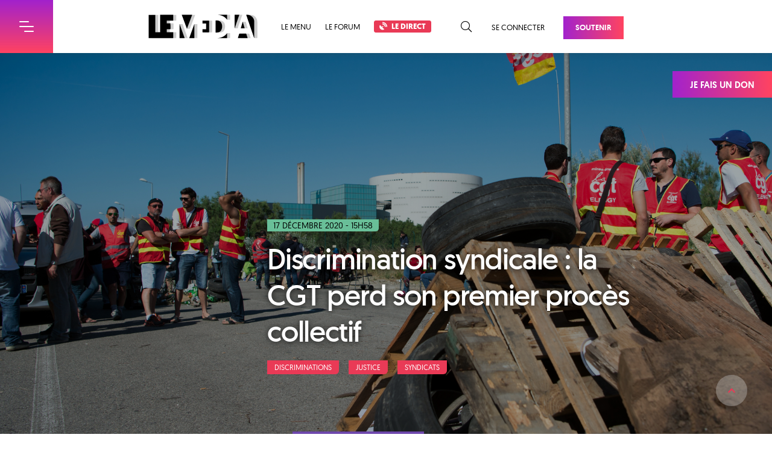

--- FILE ---
content_type: text/html; charset=utf-8
request_url: https://www.lemediatv.fr/articles/2020/discrimination-syndicale-la-cgt-perd-son-premier-proces-collectif-efre2_k8RcaWJsYN0NpHhw
body_size: 253577
content:
<!doctype html>
        <html lang="">
          <head>
            <meta http-equiv="X-UA-Compatible" content="IE=edge" />
            <meta charset="utf-8" />
            <meta name="viewport" content="width=device-width, initial-scale=1">

            <title data-react-helmet="true">Discrimination syndicale : la CGT perd son premier procès collectif | Le Média</title>
            <meta data-react-helmet="true" name="robots" content="index, follow"/><meta data-react-helmet="true" name="twitter:card" content="summary_large_image"/><meta data-react-helmet="true" name="description" content="Les salariés CGT de l&#x27;entreprise Safran Aircraft Engines ont perdu le premier procès collectif du genre en France. Ils s&#x27;estiment victimes de discrimination syndicale, mais le tribunal judiciaire de Paris n&#x27;a pas reconnu le préjudice."/><meta data-react-helmet="true" property="og:title" content="Discrimination syndicale : la CGT perd son premier procès collectif | Le Média"/><meta data-react-helmet="true" property="og:description" content="Les salariés CGT de l&#x27;entreprise Safran Aircraft Engines ont perdu le premier procès collectif du genre en France. Ils s&#x27;estiment victimes de discrimination syndicale, mais le tribunal judiciaire de Paris n&#x27;a pas reconnu le préjudice."/><meta data-react-helmet="true" property="og:image" content="https://static.lemediatv.fr/stories/2020/thumb_hero-discrimination-syndicale-la-cgt-perd-son-premier-proces-collectif-efre2_k8RcaWJsYN0NpHhw.jpg"/><meta data-react-helmet="true" property="og:url" content="https://www.lemediatv.fr/articles/2020/discrimination-syndicale-la-cgt-perd-son-premier-proces-collectif-efre2_k8RcaWJsYN0NpHhw"/>
            <link data-react-helmet="true" rel="alternate" type="application/rss+xml" title="Flux RSS | Le Média" href="https://api.lemediatv.fr/rss.xml"/><link data-react-helmet="true" rel="canonical" href="https://www.lemediatv.fr/articles/2020/discrimination-syndicale-la-cgt-perd-son-premier-proces-collectif-efre2_k8RcaWJsYN0NpHhw"/>
            <script data-react-helmet="true" type="application/ld+json">{"@context":"https://schema.org","@type":"NewsArticle","isAccessibleForFree":"http://schema.org/True","mainEntityOfPage":{"@type":"WebPage","@id":"https://www.lemediatv.fr/articles/2020/discrimination-syndicale-la-cgt-perd-son-premier-proces-collectif-efre2_k8RcaWJsYN0NpHhw"},"headline":"Discrimination syndicale : la CGT perd son premier procès collectif","image":{"@type":"ImageObject","url":"https://static.lemediatv.fr/stories/2020/thumb_hero-discrimination-syndicale-la-cgt-perd-son-premier-proces-collectif-efre2_k8RcaWJsYN0NpHhw.jpg","width":1920,"height":960},"datePublished":"2020-12-17T15:58:22.648456","dateModified":"2020-12-17T15:58:22.648456","author":[{"@type":"Person","name":"Tania Kaddour-Sekiou","url":"https://www.lemediatv.fr/auteurs/tania-kaddour-sekiou-EAMVf1PoRKun-Q79betnWg"}],"publisher":{"@type":"Organization","name":"Le Média","logo":{"@type":"ImageObject","url":"http://ressources.lemediatv.fr/logo-microdata.png","width":300,"height":60},"url":"https://lemediatv.fr"},"description":"Les salariés CGT de l'entreprise Safran Aircraft Engines ont perdu le premier procès collectif du genre en France. Ils s'estiment victimes de discrimination syndicale, mais le tribunal judiciaire de Paris n'a pas reconnu le préjudice.","keywords":"Discriminations, Justice, Syndicats"}</script><script data-react-helmet="true" src="https://platform.twitter.com/widgets.js" charset="utf-8"></script>

            <link data-chunk="client" rel="preload" as="style" href="/static/css/client.146429ef.chunk.css">
<link data-chunk="client" rel="preload" as="style" href="/static/css/39.cfd962de.chunk.css">
<link data-chunk="client" rel="preload" as="script" href="/static/js/bundle.3c21cc63.js">
<link data-chunk="client" rel="preload" as="script" href="/static/js/39.cfd962de.chunk.js">
<link data-chunk="client" rel="preload" as="script" href="/static/js/client.146429ef.chunk.js">
<link data-chunk="pages-Story" rel="preload" as="script" href="/static/js/7.d5438529.chunk.js">
<link data-chunk="pages-Story" rel="preload" as="script" href="/static/js/1.23290acd.chunk.js">
<link data-chunk="pages-Story" rel="preload" as="script" href="/static/js/pages-Home.26ec9d6a.chunk.js">
            <link data-chunk="client" rel="stylesheet" href="/static/css/39.cfd962de.chunk.css">
<link data-chunk="client" rel="stylesheet" href="/static/css/client.146429ef.chunk.css">
            <style data-styled="dcclM DTDAO JxFvI kZYPdL FbKve dKKdTk eaifqj eCSEPI fFABOl zKFBr bMVrOs kbMuvJ dZYOHy hqZARx giXvL gjBRSW CYyXw iikCRH hiePMY hlkfEi ePoHYx kcHaoX bbjIVs txaVp iUkuRP fyCeuL fDFRTJ bHRBfS gYtrXQ eTEpyD iJuCwY ehSTpv gqhhUY kRMXnu iEyTzz gJBWFz cxigQv doevIR bHRPNZ cuUMiy jxFMuA iPYokw hgmsjl QeNTk jGBRrr jORVSo bqjUqd ccsrGh iFuxhO gOubQS ckpFwW hBrRg kShFrK bshXJb fXyfe" data-styled-version="4.4.1">
/* sc-component-id: theme__FromTopPage-sc-9e1hgt-1 */
.hiePMY{-webkit-animation:hjvWRU 0.5s cubic-bezier(0.215,0.61,0.355,1);animation:hjvWRU 0.5s cubic-bezier(0.215,0.61,0.355,1);}
/* sc-component-id: theme__GridWrapper-sc-9e1hgt-3 */
.ePoHYx{margin:0 auto;width:1174px;} @media (max-width:1599px){.ePoHYx{width:890px;}} @media (max-width:1023px){.ePoHYx{width:595px;}} @media (max-width:767px){.ePoHYx{width:calc(100% - 52px);}}
/* sc-component-id: theme__Heading-sc-9e1hgt-5 */
.bHRPNZ{margin-bottom:52px;} @media (max-width:767px){.bHRPNZ{margin-bottom:40px;}} .bHRPNZ h1{color:black;font-size:4.2rem;font-weight:100;-webkit-letter-spacing:-0.07rem;-moz-letter-spacing:-0.07rem;-ms-letter-spacing:-0.07rem;letter-spacing:-0.07rem;margin-bottom:13px;padding:0 15px;text-align:center;text-transform:uppercase;} @media (max-width:767px){.bHRPNZ h1{font-size:3.4rem;}} .bHRPNZ p{margin:0;padding:0 15px;text-align:center;}
/* sc-component-id: theme__Button-sc-9e1hgt-6 */
.gjBRSW{background:linear-gradient(to right,#A222CC,#FF4360);color:white !important;display:inline-block;font-size:1.3rem;font-weight:600;left:0;padding:12px 20px;position:relative;text-align:center;-webkit-text-decoration:none;text-decoration:none;text-transform:uppercase;-webkit-transition:0.15s linear;transition:0.15s linear;top:0;} .gjBRSW:before,.gjBRSW:after{background:#ead6f3;content:"";display:block;height:6px;opacity:0;position:absolute;-webkit-transform:rotate(45deg);-ms-transform:rotate(45deg);transform:rotate(45deg);-webkit-transition:0.15s linear;transition:0.15s linear;width:6px;z-index:-1;} .gjBRSW:before{bottom:1px;left:1px;} .gjBRSW:after{top:1px;right:1px;} .gjBRSW:hover{box-shadow:4px 4px 0 #ead6f3;top:-4px;left:-4px;} .gjBRSW:hover:before,.gjBRSW:hover:after{opacity:1;} .gjBRSW:hover:before{bottom:-3px;left:1px;} .gjBRSW:hover:after{top:1px;right:-3px;}
/* sc-component-id: theme__Date-sc-9e1hgt-7 */
.kcHaoX{background:#69BF98;border-bottom-right-radius:5px;color:black;font-size:1.4rem;padding:1px 10px;text-transform:uppercase;white-space:nowrap;}
/* sc-component-id: SearchForm__Form-sc-14ovif5-0 */
.hqZARx{height:36px;position:relative;} .hqZARx input{background:#f9f7fa;border:0;border-bottom:2px solid #eee9f6;color:black;font-size:1.6rem;height:100%;padding:0 40px 0 14px;-webkit-transition:0.3s;transition:0.3s;width:100%;} .hqZARx input::-webkit-input-placeholder{color:#9164A0;} .hqZARx input::-moz-placeholder{color:#9164A0;} .hqZARx input:-ms-input-placeholder{color:#9164A0;} .hqZARx input::placeholder{color:#9164A0;} .hqZARx input:focus{border-color:#9164A0;} .hqZARx input:focus + button{color:#9164A0;} .hqZARx button{color:#eee9f6;padding:4px 6px;position:absolute;right:4px;top:50%;-webkit-transform:translateY(-50%);-ms-transform:translateY(-50%);transform:translateY(-50%);-webkit-transition:0.3s;transition:0.3s;} .hqZARx button:hover{color:#9164A0;}
/* sc-component-id: Menu__Wrapper-sc-1dkj2b6-0 */
.zKFBr{height:88px;} @media (max-width:767px){.zKFBr{height:60px;}}
/* sc-component-id: Menu__Container-sc-1dkj2b6-1 */
.bMVrOs{background:white;box-shadow:0 3px 8px rgba(46,68,82,0.25);height:88px;padding:24px 0;position:fixed;top:0px;width:100%;z-index:10000;} @media(max-width:767px){.bMVrOs{height:60px;padding:18px 0;top:0px;}} .bMVrOs a,.bMVrOs button{color:black;font-size:1.3rem;text-transform:uppercase;-webkit-text-decoration:none;text-decoration:none;vertical-align:middle;} .bMVrOs a:hover,.bMVrOs button:hover{color:#E93A56;-webkit-transition:0.3s;transition:0.3s;}
/* sc-component-id: Menu__Flex-sc-1dkj2b6-2 */
.kbMuvJ{display:-webkit-box;display:-webkit-flex;display:-ms-flexbox;display:flex;-webkit-box-pack:justify;-webkit-justify-content:space-between;-ms-flex-pack:justify;justify-content:space-between;margin:0 auto;width:1174px;} @media (max-width:1599px){.kbMuvJ{width:788px;}} @media (max-width:1023px){.kbMuvJ{padding:0 30px 0 118px;width:100%;}} @media (max-width:767px){.kbMuvJ{display:block;padding:0 0 0 60px;text-align:center;width:100%;}}
/* sc-component-id: Menu__Left-sc-1dkj2b6-3 */
.dZYOHy{position:relative;width:100%;} .dZYOHy > a{display:inline-block;height:40px;margin-right:39px;} .dZYOHy h1{display:inline-block;position:relative;} .dZYOHy h1 img{display:block;-webkit-transition:0.3s linear;transition:0.3s linear;} @media (max-width:767px){.dZYOHy h1 img{height:24px;}} .dZYOHy h1:after{background:url(/static/media/logo-lemedia-gradient.a0513464.svg);background-size:cover;content:"";display:block;height:100%;left:0;opacity:0;position:absolute;top:0;width:100%;-webkit-transition:0.3s linear;transition:0.3s linear;} .dZYOHy h1:hover img{opacity:0;} .dZYOHy h1:hover:after{opacity:1;} .dZYOHy span{display:inline-block;-webkit-transition:0.3s;transition:0.3s;} .dZYOHy span a,.dZYOHy span button{margin-right:23px;} .dZYOHy span a:last-child,.dZYOHy span button:last-child{margin:0;} .dZYOHy span a .direct,.dZYOHy span button .direct{background:#E93A56;border:1px solid #E93A56;border-radius:3px;color:white;font-weight:700;padding:2px 8px;} .dZYOHy span a .direct:hover,.dZYOHy span button .direct:hover{background:white;color:#E93A56;} .dZYOHy span a .direct i,.dZYOHy span button .direct i{font-weight:600;margin-right:4px;} .dZYOHy form{height:36px;left:220px;opacity:0;position:absolute;top:3px;-webkit-transform:translateY(-45px);-ms-transform:translateY(-45px);transform:translateY(-45px);-webkit-transition:0.3s;transition:0.3s;width:calc(100% - 220px);}
/* sc-component-id: Menu__Right-sc-1dkj2b6-4 */
.giXvL{-webkit-flex-basis:content;-ms-flex-preferred-size:content;flex-basis:content;white-space:nowrap;} .giXvL button{color:black;font-size:1.8rem;margin:0 8px 0 23px;vertical-align:middle;} .giXvL button:hover{color:#E93A56;-webkit-transition:0.3s;transition:0.3s;} .giXvL a{margin-left:23px;} .giXvL a:last-of-type{color:white;margin:3px 0 0 31px;}
/* sc-component-id: BurgerMenu__Container-mgtz5s-0 */
.DTDAO{color:white;max-width:100%;overflow:visible;position:fixed;top:0px;-webkit-transform:translateX(-320px);-ms-transform:translateX(-320px);transform:translateX(-320px);-webkit-transition:0.3s;transition:0.3s;z-index:20000;} @media (max-width:767px){.DTDAO{top:0px;}} .DTDAO header{display:-webkit-box;display:-webkit-flex;display:-ms-flexbox;display:flex;-webkit-box-pack:justify;-webkit-justify-content:space-between;-ms-flex-pack:justify;justify-content:space-between;height:88px;width:408px;} @media (max-width:767px){.DTDAO header{height:60px;width:380px;}} .DTDAO h1{background:#561c7c;font-size:2.8rem;font-weight:500;line-height:88px;padding-left:40px;text-transform:uppercase;width:320px;} @media (max-width:767px){.DTDAO h1{line-height:60px;}} .DTDAO > div{-webkit-transition:0s 0.3s;transition:0s 0.3s;max-height:0;}
/* sc-component-id: BurgerMenu__Burger-mgtz5s-1 */
.JxFvI{background:linear-gradient(transparent,#FF4360) #A222CC;height:88px;text-align:center;-webkit-transition:0.3s;transition:0.3s;width:88px;} @media (max-width:767px){.JxFvI{height:60px;width:60px;}} .JxFvI:hover{background:#ff4360;} .JxFvI .burger{font-size:8px;margin:auto;}
/* sc-component-id: BurgerMenu__Menu-mgtz5s-2 */
.kZYPdL{background:linear-gradient(#561c7c,#a21d4b);max-height:calc(100vh - 88px);overflow:auto;width:320px;} @media (max-width:767px){.kZYPdL{max-height:calc(100vh - 60px);}} .kZYPdL a{color:white;-webkit-text-decoration:none;text-decoration:none;}
/* sc-component-id: BurgerMenu__Primary-mgtz5s-3 */
.FbKve{margin:auto;padding:13px 6px 15px;width:252px;} .FbKve h2{border-bottom:1px solid rgba(255,255,255,0.2);font-size:1.1rem;font-weight:500;-webkit-letter-spacing:0.015rem;-moz-letter-spacing:0.015rem;-ms-letter-spacing:0.015rem;letter-spacing:0.015rem;padding-bottom:13px;text-transform:uppercase;} .FbKve ul{list-style:none;margin:14px 0 36px;padding:0;} .FbKve a{border-radius:4px;display:block;line-height:22px;margin:0 -6px;padding:0 6px;-webkit-transition:0.3s;transition:0.3s;} .FbKve a:hover{background:rgba(255,255,255,0.2);color:#3ff0a0;font-weight:600;text-indent:2px;} .FbKve a i{font-size:1.2rem;margin-right:4px;}
/* sc-component-id: BurgerMenu__Form-mgtz5s-4 */
.dKKdTk{height:36px;margin:14px 0 36px;position:relative;} .dKKdTk input{background:transparent;border:1px solid rgba(255,255,255,0.2);border-radius:18px;color:white;font-size:1.6rem;height:100%;padding:0 40px 0 14px;-webkit-transition:0.3s;transition:0.3s;width:100%;} .dKKdTk input::-webkit-input-placeholder{color:white;} .dKKdTk input::-moz-placeholder{color:white;} .dKKdTk input:-ms-input-placeholder{color:white;} .dKKdTk input::placeholder{color:white;} .dKKdTk input:focus{border-color:white;} .dKKdTk input:focus + button{color:white;} .dKKdTk button{color:rgba(255,255,255,0.2);padding:4px 6px;position:absolute;right:4px;top:50%;-webkit-transform:translateY(-50%);-ms-transform:translateY(-50%);transform:translateY(-50%);-webkit-transition:0.3s;transition:0.3s;} .dKKdTk button:hover{color:#9164A0;}
/* sc-component-id: BurgerMenu__Secondary-mgtz5s-5 */
.eaifqj h2{background:#E93A56;font-size:2rem;font-weight:400;height:54px;line-height:54px;padding-left:40px;text-transform:uppercase;} .eaifqj ul{background:linear-gradient(to bottom,#A222CC,#FF4360);list-style:none;margin:0;padding:16px 40px 58px;} .eaifqj a{border-bottom:1px solid rgba(255,255,255,0.2);display:block;font-weight:500;padding:18px 20px 13px;text-transform:uppercase;-webkit-transition:0.3s;transition:0.3s;} .eaifqj a:hover{border-color:#3ff0a0;color:#3ff0a0;}
/* sc-component-id: StickyDonation__Container-sc-1mwyds4-0 */
.CYyXw{background:linear-gradient(to right,#A222CC,#FF4360);color:white;display:block;font-size:1.5rem;font-weight:600;padding:15px 29px 12px;position:fixed;right:0;text-align:center;-webkit-text-decoration:none;text-decoration:none;top:calc(88px + 30px);text-transform:uppercase;-webkit-transition:0.3s;transition:0.3s;z-index:10000;} @media (max-width:1023px){.CYyXw{display:none;}} .CYyXw:hover{padding:15px 45px 12px;}
/* sc-component-id: Footer__MLetter-o806xa-0 */
.ccsrGh{background:url(/static/media/bg-mletter-footer.f881ada0.svg) center 40px no-repeat;height:192px;}
/* sc-component-id: Footer__Subscribe-o806xa-1 */
.iFuxhO{background:url(/static/media/bg-darkgrey-top-left.aab9023f.png) left top no-repeat,url(/static/media/bg-darkgrey-top-right.c8dfc435.png) right bottom no-repeat,linear-gradient(to left,#6F8DA7,#B5A9C6);color:white;padding:35px 0 50px;} .iFuxhO > div{display:-webkit-box;display:-webkit-flex;display:-ms-flexbox;display:flex;-webkit-box-pack:justify;-webkit-justify-content:space-between;-ms-flex-pack:justify;justify-content:space-between;} @media (max-width:767px){.iFuxhO > div{display:block;}} .iFuxhO > div > div{width:45%;} @media (max-width:767px){.iFuxhO > div > div{width:100%;}} .iFuxhO > div > div:last-of-type{width:45%;} @media (max-width:767px){.iFuxhO > div > div:last-of-type{border-top:2px solid rgba(255,255,255,0.3);margin-top:40px;padding-top:30px;width:100%;}} .iFuxhO h2{font-size:2rem;font-weight:400;-webkit-letter-spacing:0.01rem;-moz-letter-spacing:0.01rem;-ms-letter-spacing:0.01rem;letter-spacing:0.01rem;margin-bottom:21px;text-transform:uppercase;} @media (max-width:1023px){.iFuxhO h2{margin-bottom:15px;}} .iFuxhO h2 strong{display:block;font-size:6.4rem;font-weight:700;-webkit-letter-spacing:0.05rem;-moz-letter-spacing:0.05rem;-ms-letter-spacing:0.05rem;letter-spacing:0.05rem;line-height:6.1rem;} @media (max-width:1023px){.iFuxhO h2 strong{font-size:4rem;line-height:4rem;}} .iFuxhO p{-webkit-letter-spacing:-0.012rem;-moz-letter-spacing:-0.012rem;-ms-letter-spacing:-0.012rem;letter-spacing:-0.012rem;line-height:2.4rem;} .iFuxhO p.already-subscribed{background:rgba(243,243,243,0.2);font-weight:600;margin-top:23px;padding:10px;text-align:center;} .iFuxhO p.already-subscribed i{margin-right:6px;} .iFuxhO form{margin-top:23px;} .iFuxhO form > div{display:-webkit-box;display:-webkit-flex;display:-ms-flexbox;display:flex;-webkit-box-pack:justify;-webkit-justify-content:space-between;-ms-flex-pack:justify;justify-content:space-between;} @media (max-width:1023px){.iFuxhO form > div{display:block;}} .iFuxhO form p{color:#002f80;} .iFuxhO input{background:rgba(243,243,243,0.2);border:0;border-bottom:2px solid rgba(255,255,255,0.3);color:white;font-size:2rem;height:44px;opacity:0.6;padding:0 17px;-webkit-transition:0.3s;transition:0.3s;width:80%;} @media (max-width:1023px){.iFuxhO input{margin-bottom:15px;width:100%;}} .iFuxhO input:hover:not(:disabled),.iFuxhO input:focus:not(:disabled){opacity:1;} .iFuxhO input::-webkit-input-placeholder{color:rgba(255,255,255,0.9);} .iFuxhO input::-moz-placeholder{color:rgba(255,255,255,0.9);} .iFuxhO input:-ms-input-placeholder{color:rgba(255,255,255,0.9);} .iFuxhO input::placeholder{color:rgba(255,255,255,0.9);} .iFuxhO button{background:black;color:white;font-weight:600;height:44px;text-transform:uppercase;-webkit-transition:0.3s;transition:0.3s;width:72px;} @media (max-width:1023px){.iFuxhO button{display:block;margin:0 0 0 auto;}} .iFuxhO button:hover{background:rgba(0,0,0,0.75);}
/* sc-component-id: Footer__Podcast-o806xa-2 */
.gOubQS{-webkit-align-items:flex-start;-webkit-box-align:flex-start;-ms-flex-align:flex-start;align-items:flex-start;color:white;display:-webkit-box;display:-webkit-flex;display:-ms-flexbox;display:flex;-webkit-box-pack:justify;-webkit-justify-content:space-between;-ms-flex-pack:justify;justify-content:space-between;margin-top:25px;-webkit-text-decoration:none;text-decoration:none;} .gOubQS:hover > div:first-of-type:before{opacity:1;} .gOubQS:hover > div:first-of-type:after{-webkit-transform:translate(-28px,-28px) scale(1);-ms-transform:translate(-28px,-28px) scale(1);transform:translate(-28px,-28px) scale(1);} @media (max-width:1599px){.gOubQS:hover > div:first-of-type:after{-webkit-transform:translate(-22px,-22px) scale(1);-ms-transform:translate(-22px,-22px) scale(1);transform:translate(-22px,-22px) scale(1);}} @media (max-width:1023px){.gOubQS{margin:0;}} .gOubQS > div:last-of-type{width:calc(100% - 142px);} @media (max-width:1599px){.gOubQS > div:last-of-type{width:calc(100% - 106px);}} @media (max-width:1023px){.gOubQS > div:last-of-type{width:100%;}} .gOubQS h3{font-size:2rem;font-weight:500;margin:0 0 10px;text-transform:uppercase;-webkit-transition:0.3s;transition:0.3s;} @media (max-width:1023px){.gOubQS h3{font-size:1.7rem;line-height:2.15rem;}}
/* sc-component-id: Footer__PodcastImg-o806xa-3 */
.ckpFwW{overflow:hidden;position:relative;width:114px;} .ckpFwW:before{background:rgba(16,0,43,0.45);border-radius:8px;content:"";display:block;height:100%;opacity:0;position:absolute;top:0;-webkit-transition:0.3s;transition:0.3s;width:100%;} .ckpFwW:after{background:url(/static/media/btn-podcast-red.c7ef43bf.svg) center no-repeat white;background-size:18px;border-radius:50%;box-shadow:0 6px 8px rgba(0,0,0,0.2);content:"";display:block;height:56px;left:50%;position:absolute;top:50%;-webkit-transform:translate(-28px,-28px) scale(0);-ms-transform:translate(-28px,-28px) scale(0);transform:translate(-28px,-28px) scale(0);-webkit-transition:0.3s;transition:0.3s;width:56px;} @media (max-width:1599px){.ckpFwW{width:88px;}.ckpFwW:after{background-size:16px;height:44px;-webkit-transform:translate(-22px,-22px) scale(0);-ms-transform:translate(-22px,-22px) scale(0);transform:translate(-22px,-22px) scale(0);width:44px;}} .ckpFwW img{border-radius:8px;display:block;width:100%;}
/* sc-component-id: Footer__Social-o806xa-4 */
.hBrRg{background:url(/static/media/bg-purple-top.9dd6a28d.png) right bottom no-repeat,linear-gradient(to right,#760129,#361029 20%,#29155a);padding:24px 0;} @media (max-width:767px){.hBrRg{padding-top:34px;}} .hBrRg > div{display:-webkit-box;display:-webkit-flex;display:-ms-flexbox;display:flex;-webkit-box-pack:justify;-webkit-justify-content:space-between;-ms-flex-pack:justify;justify-content:space-between;} @media (max-width:767px){.hBrRg > div{display:block;}} .hBrRg nav{color:white;font-size:1.4rem;-webkit-letter-spacing:0.04rem;-moz-letter-spacing:0.04rem;-ms-letter-spacing:0.04rem;letter-spacing:0.04rem;padding-top:2px;text-align:right;text-transform:uppercase;} @media (max-width:1023px){.hBrRg nav{-webkit-letter-spacing:0rem;-moz-letter-spacing:0rem;-ms-letter-spacing:0rem;letter-spacing:0rem;}} @media (max-width:767px){.hBrRg nav{text-align:center;}} .hBrRg nav a{color:white;display:inline-block;font-size:4.4rem;margin:4px 0 0 34px;-webkit-transition:0.3s;transition:0.3s;} @media (max-width:1023px){.hBrRg nav a{font-size:3.2rem;}} @media (max-width:767px){.hBrRg nav a{margin:15px 17px 0;text-align:center;}} .hBrRg nav a:hover{color:#69BF98;} .hBrRg nav span{display:inline-block;text-align:left;text-indent:-9999px;}
/* sc-component-id: Footer__Logo-o806xa-5 */
.kShFrK{background:url(/static/media/logo-lemedia-white.abd7655c.svg) no-repeat center;background-size:cover;display:block;height:67px;text-indent:-9999px;width:316px;} @media (max-width:1023px){.kShFrK{height:57px;width:268px;}} @media (max-width:767px){.kShFrK{margin:0 auto 25px;}}
/* sc-component-id: Footer__Summary-o806xa-6 */
.bshXJb{margin:0 auto;width:1174px;display:-webkit-box;display:-webkit-flex;display:-ms-flexbox;display:flex;-webkit-box-pack:justify;-webkit-justify-content:space-between;-ms-flex-pack:justify;justify-content:space-between;padding:64px 0 29px;} @media (max-width:1599px){.bshXJb{width:890px;}} @media (max-width:1023px){.bshXJb{width:595px;}} @media (max-width:767px){.bshXJb{width:calc(100% - 52px);}} @media (max-width:767px){.bshXJb{display:block;padding-top:32px;}} .bshXJb > div{width:184px;} .bshXJb > div:first-of-type{padding-right:60px;width:442px;} @media (max-width:1023px){.bshXJb > div:first-of-type{padding-right:30px;}} @media (max-width:767px){.bshXJb > div:first-of-type{padding:0;width:100% !important;}} .bshXJb > div:last-of-type{width:126px;} @media (max-width:767px){.bshXJb > div{padding:0 !important;width:100% !important;}} .bshXJb h2{color:#505d65;font-size:2.2rem;font-weight:500;line-height:2.8rem;} .bshXJb p{line-height:2.4rem;margin:25px 0;} .bshXJb p a{color:#E93A56;font-weight:600;-webkit-text-decoration:none;text-decoration:none;-webkit-transition:0.3s;transition:0.3s;} .bshXJb p a:hover{-webkit-text-decoration:underline;text-decoration:underline;} .bshXJb nav{margin-top:18px;} .bshXJb nav a{color:#4C4C4C;display:block;line-height:2.4rem;-webkit-text-decoration:none;text-decoration:none;-webkit-transition:0.3s;transition:0.3s;} .bshXJb nav a:hover{color:#E93A56;}
/* sc-component-id: Footer__Copyright-o806xa-7 */
.fXyfe{border-top:1px solid #cbd2d9;color:black;font-size:1.4rem;-webkit-letter-spacing:0.04rem;-moz-letter-spacing:0.04rem;-ms-letter-spacing:0.04rem;letter-spacing:0.04rem;text-transform:uppercase;padding:26px 0;} .fXyfe > div{display:-webkit-box;display:-webkit-flex;display:-ms-flexbox;display:flex;-webkit-box-pack:justify;-webkit-justify-content:space-between;-ms-flex-pack:justify;justify-content:space-between;} .fXyfe a{color:black;display:inline-block;margin-left:40px;-webkit-text-decoration:none;text-decoration:none;-webkit-transition:0.3s;transition:0.3s;} .fXyfe a:hover{color:#E93A56;}
/* sc-component-id: Root__Container-sc-5a5lm9-0 */
.dcclM{background:#ff4360;width:100%;} .dcclM *{outline:none;}
/* sc-component-id: Root__PageContainer-sc-5a5lm9-1 */
.eCSEPI{background:white;position:relative;-webkit-transition:0.3s;transition:0.3s;z-index:1;}
/* sc-component-id: Root__Overlay-sc-5a5lm9-2 */
.fFABOl{background:linear-gradient(to right bottom,#760129,#361029 20%,#29155a);content:"";cursor:pointer;height:100%;left:0;opacity:0;position:absolute;top:0;-webkit-transition:0.3s;transition:0.3s;visibility:hidden;width:100%;z-index:15000;}
/* sc-component-id: Root__GoToTop-sc-5a5lm9-3 */
.iikCRH{background:url(/static/media/btn-top-red.0b0f4ecd.svg) rgba(229,233,233,0.3) center no-repeat;border-radius:50%;bottom:46px;height:52px;position:fixed;right:41px;text-indent:-9999px;-webkit-transition:0.3s;transition:0.3s;width:52px;z-index:10000;} @media (max-width:1023px){.iikCRH{bottom:20px;right:15px;}} @media (max-width:767px){.iikCRH{bottom:20px;}} .iikCRH:hover{background-color:rgba(229,233,233,0.75);}
/* sc-component-id: Share__More-sc-10f9vnk-0 */
.gYtrXQ{display:inline-block;position:relative;}
/* sc-component-id: Share__Tooltip-sc-10f9vnk-1 */
.eTEpyD{border:1px solid #d6d7d8;border-radius:4px;background:white;box-shadow:4px 3px 6px rgba(0,0,0,0.16);height:148px;left:calc(50% - 89px);opacity:0;position:absolute;text-align:left;top:-165px;-webkit-transform:translate(-50%,10px);-ms-transform:translate(-50%,10px);transform:translate(-50%,10px);-webkit-transition:0.15s linear;transition:0.15s linear;visibility:hidden;width:236px;z-index:10;} @media (max-width:767px){.eTEpyD{left:50%;}} .eTEpyD:before{border-left:12px solid transparent;border-right:12px solid transparent;border-top:12px solid #d6d7d8;bottom:-12px;content:"";height:0;right:16px;position:absolute;width:0;} .eTEpyD:after{border-left:10px solid transparent;border-right:10px solid transparent;border-top:10px solid white;bottom:-10px;content:"";height:0;right:18px;position:absolute;width:0;} @media (max-width:767px){.eTEpyD:before{right:106px;}.eTEpyD:after{right:108px;}} .eTEpyD h1{border-bottom:1px solid #e9eef4;font-size:1.5rem;font-weight:400;margin:0 2px 9px;padding:8px 10px;text-transform:uppercase;} .eTEpyD h1 i{font-size:1.2rem;margin-right:4px;} .eTEpyD > div{display:-webkit-box;display:-webkit-flex;display:-ms-flexbox;display:flex;margin:0 5px;} .eTEpyD > div div{width:50%;} .eTEpyD a{color:#4C4C4C;display:block;margin-bottom:10px;-webkit-text-decoration:none;text-decoration:none;-webkit-transition:0.3s;transition:0.3s;} .eTEpyD a:hover{color:#E93A56;} .eTEpyD a i{font-size:2.2rem;top:2px;position:relative;}
/* sc-component-id: VerticalShareBar__Container-sc-1cs4cje-0 */
.bHRBfS{text-align:center;width:44px;} .bHRBfS:after{background:#C3C9C9;content:"";display:block;height:147px;margin:13px 0 0 20px;width:1px;} .bHRBfS > a,.bHRBfS button{border:1px solid #707070;border-radius:50%;color:#4C4C4C !important;display:block;font-size:2rem;height:44px;line-height:44px;margin-top:18px;-webkit-transition:0.3s;transition:0.3s;width:44px;} .bHRBfS > a:hover,.bHRBfS button:hover{border-color:#E93A56;color:#E93A56;} .bHRBfS > a:first-of-type{margin:0;} .bHRBfS > a + span{margin-top:18px;} .bHRBfS button{font-size:2.8rem;font-weight:100;line-height:40px;margin:0;-webkit-text-decoration:none;text-decoration:none;}
/* sc-component-id: Tags__Container-sc-114g8wq-0 */
.bbjIVs{margin:0 -8px;} .bbjIVs a{background:#E93A56;border-bottom-right-radius:6px;color:white;display:inline-block;font-size:1.2rem;margin:0 8px 16px;padding:5px 12px;-webkit-text-decoration:none;text-decoration:none;text-transform:uppercase;-webkit-transition:0.3s linear;transition:0.3s linear;} .bbjIVs a:hover{background:#9164A0;}
/* sc-component-id: AuthorCard__Card-r2r52l-0 */
.iUkuRP{display:-webkit-box;display:-webkit-flex;display:-ms-flexbox;display:flex;-webkit-box-pack:justify;-webkit-justify-content:space-between;-ms-flex-pack:justify;justify-content:space-between;margin-bottom:50px;text-align:center;width:259px;} @media (max-width:1599px){.iUkuRP{width:218px;}} .iUkuRP img{border-radius:50%;height:164px;width:164px;} .iUkuRP p{font-size:1.7rem;line-height:2.8rem;margin-bottom:1.7rem;} .iUkuRP p a{color:#4C4C4C;-webkit-transition:0.3s;transition:0.3s;} .iUkuRP p a:hover{color:#E93A56;} .iUkuRP p + div{margin-top:30px;}
/* sc-component-id: AuthorCard__Left-r2r52l-1 */
.fyCeuL{text-align:center;width:184px;} @media (max-width:1599px){.fyCeuL{width:164px;}} .fyCeuL > h1{color:black;font-size:2rem;font-weight:500;line-height:2.4rem;margin:17px 0 25px;} .fyCeuL > h1 a{color:black;-webkit-text-decoration:none;text-decoration:none;-webkit-transition:0.3s;transition:0.3s;} .fyCeuL > h1 a:hover{color:#E93A56;}
/* sc-component-id: AuthorCard__Right-r2r52l-4 */
.fDFRTJ{margin-top:187px;}
/* sc-component-id: Presentation__Container-sc-165qigw-0 */
.gqhhUY{background:white;box-shadow:0 3px 8px rgba(0,0,0,0.2);display:-webkit-box;display:-webkit-flex;display:-ms-flexbox;display:flex;-webkit-box-pack:justify;-webkit-justify-content:space-between;-ms-flex-pack:justify;justify-content:space-between;margin:0 auto;padding:33px 25px 21px 37px;position:relative;width:776px;} @media (max-width:1023px){.gqhhUY{width:595px;}} @media (max-width:767px){.gqhhUY{-webkit-flex-wrap:wrap;-ms-flex-wrap:wrap;flex-wrap:wrap;padding:0 25px 22px;width:calc(100% - 60px);}} .gqhhUY > a{background:#6E48AC;color:white;font-size:1.3rem;left:50%;padding:8px 27px;position:absolute;top:-14px;-webkit-text-decoration:none;text-decoration:none;text-transform:uppercase;-webkit-transform:translateX(-50%);-ms-transform:translateX(-50%);transform:translateX(-50%);white-space:nowrap;-webkit-transition:0.3s;transition:0.3s;} @media (max-width:767px){.gqhhUY > a{line-height:1.9rem;margin:0 -25px 15px;padding:8px 20px !important;position:static;-webkit-transform:none;-ms-transform:none;transform:none;white-space:normal;width:calc(100% + 50px);}} .gqhhUY > a:hover{background:#9164A0;} .gqhhUY > p{line-height:2.4rem;width:575px;} .gqhhUY > p a{color:#4C4C4C;-webkit-transition:0.3s;transition:0.3s;} .gqhhUY > p a:hover{color:#E93A56;} @media (max-width:1023px){.gqhhUY > p{width:415px;}} @media (max-width:767px){.gqhhUY > p{width:100%;}}
/* sc-component-id: Presentation__ShareContainer-sc-165qigw-1 */
.kRMXnu{-webkit-box-flex:2;-webkit-flex-grow:2;-ms-flex-positive:2;flex-grow:2;margin-top:26px;max-width:93px;} @media (max-width:1023px){.kRMXnu{margin-top:16px;}} @media (max-width:767px){.kRMXnu{margin:16px auto 0;}} .kRMXnu > div{text-transform:uppercase;} .kRMXnu > div i{font-size:1.2rem;margin-right:3px;} .kRMXnu > a,.kRMXnu button{color:#4C4C4C;display:inline-block;font-size:2.4rem;margin:0 4px;-webkit-text-decoration:none;text-decoration:none;-webkit-transition:0.3s;transition:0.3s;} .kRMXnu > a:hover,.kRMXnu button:hover{color:#E93A56;} .kRMXnu button{font-size:3.4rem;font-weight:100;}
/* sc-component-id: Wysiwyg__Container-c2mzx4-0 */
.gJBWFz{color:black;line-height:2.4rem;margin-bottom:70px;} .gJBWFz h2{font-size:3.2rem;font-weight:600;-webkit-letter-spacing:0.032rem;-moz-letter-spacing:0.032rem;-ms-letter-spacing:0.032rem;letter-spacing:0.032rem;line-height:4rem;margin:26px 0 22px;} .gJBWFz p{margin-bottom:2.4rem;} .gJBWFz p.text-left{text-align:left;} .gJBWFz p.text-center{text-align:center;} .gJBWFz p.text-right{text-align:right;} .gJBWFz a{color:#E93A56;-webkit-transition:0.3s;transition:0.3s;} .gJBWFz a:hover{color:#9164A0;} .gJBWFz img{cursor:pointer;margin:30px auto 10px;max-width:100%;} .gJBWFz li{margin-bottom:2.4rem;} .gJBWFz blockquote{background:url(/static/media/bg-blockquote.1b073655.svg) no-repeat left top;color:#E93A56;font-size:2.2rem;font-weight:600;line-height:3rem;margin:44px 0 14px -18px;min-height:155px;padding:32px 67px 32px 85px;} @media (max-width:767px){.gJBWFz blockquote{background-position:left top 10px;background-size:30%;font-size:2rem;margin:24px 0;padding:0 0 0 37px;}} .gJBWFz figure{margin:33px 0;text-align:center;} .gJBWFz figure img{margin:0 auto;} .gJBWFz figure.flux-image-half img{width:50%;} @media (max-width:767px){.gJBWFz figure.flux-image-half img{width:100%;}} .gJBWFz figure figcaption{color:#4C4C4C;font-size:1.2rem;margin:2px 0;} .gJBWFz .flux-story{margin:60px;} .gJBWFz .flux-story a{border-bottom:1px solid #C3C9C9;border-top:1px solid #C3C9C9;display:block;padding:40px 30px;-webkit-text-decoration:none;text-decoration:none;} .gJBWFz .flux-story a:hover .flux-story-heading{color:#E93A56;} .gJBWFz .flux-story-heading{color:black;font-size:1.7rem;font-weight:600;margin:10px 0 5px;-webkit-text-decoration:none;text-decoration:none;text-transform:uppercase;-webkit-transition:0.2s;transition:0.2s;} .gJBWFz .flux-story-excerp{color:#4C4C4C;-webkit-text-decoration:none;text-decoration:none;} .gJBWFz span.obfuscated{background:#4C4C4C;color:transparent;} .gJBWFz .flux-table-responsive-wrapper{margin:40px 0;overflow-x:auto;padding-bottom:20px;} .gJBWFz thead th{text-transform:uppercase;} .gJBWFz tbody tr{-webkit-transition:0.3s;transition:0.3s;white-space:nowrap;} .gJBWFz tbody tr:nth-child(odd){background:#c3c9c926;} .gJBWFz tbody tr:hover{background:#c3c9c980;} .gJBWFz th,.gJBWFz td{font-family:Geomanist,sans-serif !important;font-size:1.4rem;} .gJBWFz th{font-weight:600;} .gJBWFz td{text-align:right;}
/* sc-component-id: StoryPage__Banner-sc-11iddn-0 */
.hlkfEi{background:black;height:712px;position:relative;} @media (max-width:767px){.hlkfEi{height:calc(100vh - 60px + 44px);max-height:712px;min-height:calc(568px - 60px + 44px);}} .hlkfEi:after{content:"";background:url(https://static.lemediatv.fr/stories/2020/thumb_hero-discrimination-syndicale-la-cgt-perd-son-premier-proces-collectif-efre2_k8RcaWJsYN0NpHhw.jpg) center;background-size:cover;left:0;height:100%;opacity:0.65;position:absolute;top:0;width:100%;} .hlkfEi > div{height:100%;position:relative;} .hlkfEi header{bottom:163px;padding-left:297px;padding-right:99px;position:absolute;width:100%;z-index:1;} @media (max-width:1599px){.hlkfEi header{padding:0 0 0 248px;}} @media (max-width:1023px){.hlkfEi header{padding:0;}} @media (max-width:767px){.hlkfEi header{bottom:50%;text-align:center;-webkit-transform:translateY(50%);-ms-transform:translateY(50%);transform:translateY(50%);}} .hlkfEi h1{color:white;font-size:4.8rem;font-weight:500;-webkit-letter-spacing:-0.12rem;-moz-letter-spacing:-0.12rem;-ms-letter-spacing:-0.12rem;letter-spacing:-0.12rem;line-height:6rem;margin:18px 0;text-shadow:0px 1px 10px rgba(0,0,0,0.75);} @media (max-width:767px){.hlkfEi h1{font-size:3rem;line-height:3.8rem;}}
/* sc-component-id: StoryPage__Body-sc-11iddn-1 */
.txaVp{margin:0 auto;width:1174px;-webkit-align-items:flex-start;-webkit-box-align:flex-start;-ms-flex-align:flex-start;align-items:flex-start;display:-webkit-box;display:-webkit-flex;display:-ms-flexbox;display:flex;-webkit-box-pack:justify;-webkit-justify-content:space-between;-ms-flex-pack:justify;justify-content:space-between;margin-top:-70px;padding-right:99px;position:relative;} @media (max-width:1599px){.txaVp{width:890px;}} @media (max-width:1023px){.txaVp{width:595px;}} @media (max-width:767px){.txaVp{width:calc(100% - 52px);}} @media (max-width:1599px){.txaVp{padding-right:0;}} @media (max-width:767px){.txaVp{margin-top:-30px;}}
/* sc-component-id: StoryPage__Main-sc-11iddn-4 */
.iJuCwY{width:778px;} @media (max-width:1599px){.iJuCwY{width:640px;}} @media (max-width:1023px){.iJuCwY{width:100%;}}
/* sc-component-id: StoryPage__AuthorPresentation-sc-11iddn-7 */
.ehSTpv{margin-bottom:60px;width:auto;} @media (max-width:767px){.ehSTpv{margin-bottom:50px;}} .ehSTpv > a{left:40px;-webkit-transform:none;-ms-transform:none;transform:none;} .ehSTpv > p{font-size:1.7rem;line-height:2.8rem;} @media (max-width:1599px){.ehSTpv > p{width:460px;}} @media (max-width:1023px){.ehSTpv > p{width:415px;}} @media (max-width:767px){.ehSTpv > p{width:100%;}}
/* sc-component-id: StoryPage__Headline-sc-11iddn-8 */
.iEyTzz{color:black;font-size:2.2rem;font-weight:500;line-height:2.8rem;margin-bottom:32px;} @media (max-width:767px){.iEyTzz{font-size:2rem;}}
/* sc-component-id: StoryPage__Credits-sc-11iddn-9 */
.doevIR{border-left:3px solid #E93A56;color:#505d65;font-style:italic;padding-left:20px;}
/* sc-component-id: ContentItem__Container-sc-1hrpmru-0 */
.jxFMuA{-webkit-animation:fFsYnS 0.5s linear;animation:fFsYnS 0.5s linear;width:379px;} .jxFMuA a{-webkit-text-decoration:none;text-decoration:none;} .jxFMuA h3{color:#4C4C4C;font-size:2.2rem;font-weight:400;line-height:2.8rem;margin:14px 0 22px;padding-right:5px;-webkit-transition:0.2s;transition:0.2s;} .jxFMuA h3:hover{color:#E93A56;}
/* sc-component-id: ContentItem__Image-sc-1hrpmru-1 */
.iPYokw{box-shadow:8px 12px 14px rgba(46,68,82,0.2);display:block;position:relative;} .iPYokw:before,.iPYokw:after{background:linear-gradient( -30deg, rgba(16,0,43,0) 40%, rgba(16,0,43,0.45) 72%, rgba(14,2,34,0.85) 110% );background-size:cover;content:"";display:block;height:100%;left:0;position:absolute;top:0;width:100%;} .iPYokw:after{background:rgba(16,0,43,0.5);opacity:0;-webkit-transition:0.3s;transition:0.3s;} .iPYokw:hover:after{opacity:1;} .iPYokw:hover h2 + div{-webkit-transform:translate(-28px,-23px) scale(1.5);-ms-transform:translate(-28px,-23px) scale(1.5);transform:translate(-28px,-23px) scale(1.5);} .iPYokw img{display:block;width:100%;} .iPYokw time{left:15px;position:absolute;top:18px;} .iPYokw h2{color:white;font-size:2.4rem;font-weight:500;left:15px;position:absolute;top:45px;text-transform:uppercase;}
/* sc-component-id: ContentItem__SchemeIco-sc-1hrpmru-2 */
.hgmsjl{background:center no-repeat white;background-image:url(/static/media/btn-play-red.37d5e896.svg);background-position:calc(50% + 2px) center;background-size:14px;border-radius:50%;box-shadow:0 6px 8px rgba(0,0,0,0.2);height:56px;left:50%;position:absolute;top:50%;-webkit-transform:translate(-28px,-23px);-ms-transform:translate(-28px,-23px);transform:translate(-28px,-23px);-webkit-transition:0.3s;transition:0.3s;width:56px;z-index:1;}
/* sc-component-id: ContentList__List-mm0w9v-0 */
.cuUMiy{margin:0 auto;width:1174px;display:-webkit-box;display:-webkit-flex;display:-ms-flexbox;display:flex;-webkit-flex-wrap:wrap;-ms-flex-wrap:wrap;flex-wrap:wrap;-webkit-box-pack:justify;-webkit-justify-content:space-between;-ms-flex-pack:justify;justify-content:space-between;} @media (max-width:1599px){.cuUMiy{width:890px;}} @media (max-width:1023px){.cuUMiy{width:595px;}} @media (max-width:767px){.cuUMiy{width:calc(100% - 52px);}} .cuUMiy::after{content:"";width:379px;} @media (max-width:1599px){.cuUMiy::after{width:286px;}} .cuUMiy article{margin-bottom:35px;} @media (max-width:1599px){.cuUMiy article{width:286px;}.cuUMiy article time{font-size:1.3rem;left:10px;top:10px;}.cuUMiy article h2{font-size:2.2rem;left:10px;top:35px;}.cuUMiy article h3{font-size:1.9rem;}} @media (max-width:767px){.cuUMiy article{width:100%;}}
/* sc-component-id: JoinUs__Container-r16cmg-0 */
.QeNTk{color:black;height:487px;margin:50px 0 36px;position:relative;} @media (max-width:1023px){.QeNTk{height:455px;}} @media (max-width:767px){.QeNTk{height:430px;margin-bottom:75px;}} .QeNTk:before{background:url(/static/media/bg-mletter-top.1651d652.svg) right 24px center,url(/static/media/bg-mletter-base.7692967b.png);background-repeat:no-repeat;background-size:auto,cover;content:"";display:block;height:315px;position:absolute;width:calc(50% + 88px);} @media (max-width:1023px){.QeNTk:before{display:none;}} .QeNTk:after{background:url(/static/media/bg-support-characters.925155ba.svg) bottom left,url(/static/media/bg-support-base.6b18758a.png);background-repeat:no-repeat;background-size:contain,cover;bottom:0;content:"";display:block;height:315px;position:absolute;right:0;width:calc(50% + 80px);} @media (max-width:1599px){.QeNTk:after{background-size:592px,cover;}} @media (max-width:1023px){.QeNTk:after{background-size:contain,cover;width:100%;}}
/* sc-component-id: JoinUs__Wrapper-r16cmg-1 */
.jGBRrr{margin:0 auto;width:1600px;display:-webkit-box;display:-webkit-flex;display:-ms-flexbox;display:flex;position:relative;z-index:10;} @media (max-width:1599px){.jGBRrr{width:1024px;}} @media (max-width:1023px){.jGBRrr{width:768px;}} @media (max-width:767px){.jGBRrr{width:100%;}}
/* sc-component-id: JoinUs__Left-r16cmg-2 */
.jORVSo{padding-right:80px;width:50%;} @media (max-width:1023px){.jORVSo{display:none;}} .jORVSo div{font-size:2rem;-webkit-letter-spacing:0.06rem;-moz-letter-spacing:0.06rem;-ms-letter-spacing:0.06rem;letter-spacing:0.06rem;line-height:5.6rem;margin:84px 61px 0 auto;text-transform:uppercase;width:446px;} @media (max-width:1599px){.jORVSo div{font-size:1.8rem;line-height:4.6rem;margin:84px 42px 0 auto;width:350px;}} .jORVSo strong{color:#E93A56;font-weight:600;}
/* sc-component-id: JoinUs__Right-r16cmg-3 */
.bqjUqd{padding-left:138px;width:50%;} @media (max-width:1599px){.bqjUqd{padding-left:0;}} @media (max-width:1023px){.bqjUqd{padding:0;width:100%;}} .bqjUqd h1{font-size:4.8rem;font-weight:100;-webkit-letter-spacing:-0.07rem;-moz-letter-spacing:-0.07rem;-ms-letter-spacing:-0.07rem;letter-spacing:-0.07rem;line-height:5.8rem;margin:22px 0 94px 38px;text-transform:uppercase;} @media (max-width:1599px){.bqjUqd h1{margin-left:124px;}} @media (max-width:1023px){.bqjUqd h1{margin:0 0 74px;text-align:center;}} @media (max-width:767px){.bqjUqd h1{font-size:4rem;margin-bottom:46px;}} .bqjUqd h1 strong{display:block;font-size:6.4rem;font-weight:700;-webkit-letter-spacing:0.25rem;-moz-letter-spacing:0.25rem;-ms-letter-spacing:0.25rem;letter-spacing:0.25rem;line-height:5.1rem;} @media (max-width:767px){.bqjUqd h1 strong{font-size:4.6rem;line-height:3.3rem;}} .bqjUqd div{color:white;line-height:2.5rem;text-align:center;width:454px;} @media (max-width:1023px){.bqjUqd div{margin:auto;}} @media (max-width:767px){.bqjUqd div{width:90%;}} @media (max-width:433px){.bqjUqd p{max-width:330px;margin:auto;}} .bqjUqd nav{margin-top:37px;width:448px;} @media (max-width:1023px){.bqjUqd nav{margin:37px auto 0;}} @media (max-width:767px){.bqjUqd nav{width:100%;}} @media (max-width:767px){.bqjUqd nav{margin-top:25px;}} .bqjUqd nav a{background:#6E48AC;color:white;display:block;font-weight:600;margin:auto;padding:15px 0 12px;text-align:center;-webkit-text-decoration:none;text-decoration:none;text-transform:uppercase;-webkit-transition:0.3s;transition:0.3s;width:217px;} @media (max-width:767px){.bqjUqd nav a{margin:0 auto 35px;}} .bqjUqd nav a:hover{background:#9164A0;}</style><style data-styled="hjvWRU fFsYnS" data-styled-version="4.4.1">
/* sc-component-id: sc-keyframes-hjvWRU */
@-webkit-keyframes hjvWRU{from{-webkit-transform:translateY(-600px);-ms-transform:translateY(-600px);transform:translateY(-600px);}to{-webkit-transform:translateY(0);-ms-transform:translateY(0);transform:translateY(0);}} @keyframes hjvWRU{from{-webkit-transform:translateY(-600px);-ms-transform:translateY(-600px);transform:translateY(-600px);}to{-webkit-transform:translateY(0);-ms-transform:translateY(0);transform:translateY(0);}}
/* sc-component-id: sc-keyframes-fFsYnS */
@-webkit-keyframes fFsYnS{from{opacity:0.5;}to{opacity:1;}} @keyframes fFsYnS{from{opacity:0.5;}to{opacity:1;}}</style>

            <script>window.__INITIAL_STATE__ = {"menuList":{"isFetching":false,"error":null,"menuList":{"program":[{"label":"Les enquêtes","slug":"les-enquetes-4vApOd5OTGG9vZftsA7KqA"},{"label":"Les reportages","slug":"les-reportages-FlhetclzSaOK633S5JYyiQ"},{"label":"L'entretien d'actu","slug":"lentretien-dactu-nkJ3k3YiT2ecuZURERw2zA"},{"label":"L'entretien express","slug":"lentretien-express-xpLw0-wFQQ-r8uAZUpWVbQ"},{"label":"Les combats de l'info","slug":"les-combats-de-linfo-8E4aESa0SnaTv14xeMtLSQ"},{"label":"État d'urgence","slug":"etat-durgence-_EN6ByIxTMmPpAhE_6UW_w"},{"label":"On s'autorise à penser","slug":"on-sautorise-a-penser-FY3FeJXPR6iSXP6YwaOxdg"},{"label":"On sort les dossiers","slug":"on-sort-les-dossiers-X3IJhIGKQueQfK9sLsKX-A"},{"label":"L'instant Porcher","slug":"linstant-porcher-_uOl-DflTWy7jUeLy8Ertw"},{"label":"La grande H.","slug":"la-grande-h-cbIJiwgESEenBZgDS2KPzg"}],"category":[{"label":"Reportages","slug":"reportages-3KZ6rng8SDWCegOkr_5nIQ"},{"label":"Enquêtes","slug":"enquetes-c9wb2sW6TBezYGZ05BBVmQ"},{"label":"Analyses","slug":"analyses-8dByIY5CQhu1cT4BabUvgg"},{"label":"Entretiens","slug":"entretiens-qg1Uc7MYT3-iqRELHnYEjA"},{"label":"Points de vue","slug":"points-de-vue-isyI3iebRxaGTsX5mBzs3A"}],"podcast":[{"label":"Franquisme, chroniques d'une impunité","slug":"franquisme-chroniques-dune-impunite-BXRz3_srRUmQKgH6_6CRIA"},{"label":"USA : Make elections great again","slug":"usa-make-elections-great-again-pylujOJiTlOmyzdO__DUmw"},{"label":"L'entretien d'actu","slug":"lentretien-dactu-nkJ3k3YiT2ecuZURERw2zA"},{"label":"On s'autorise à penser","slug":"on-sautorise-a-penser-FY3FeJXPR6iSXP6YwaOxdg"},{"label":"Symptômes critiques","slug":"symptomes-critiques-RRhzVWYQTK2ve8HBoIzvRQ"},{"label":"La grande H.","slug":"la-grande-h-cbIJiwgESEenBZgDS2KPzg"}]}},"subscriptionPlans":{"isFetching":false,"error":null},"homePage":{"isFetching":false,"error":null,"isLoaded":false,"frontRow":[],"storyHighlight":[],"programCarousel":[],"storyCarousel":[],"lastVideos":[]},"videosPage":{"pages":{}},"videoPage":{},"storiesPage":{"pages":{}},"storyPage":{"efre2_k8RcaWJsYN0NpHhw":{"isFetching":false,"error":null,"isLoaded":true}},"audiosPage":{"pages":{"1":{"isFetching":false,"error":null,"audios":["yGKYYLF0Rm2OIjvpQGO5Eg","PVVUZ0IYS0G60sO5XkmBew","twsm_RhWSe-7AL_3Ho49hQ","3UlT8l4uRtaC6mnFVyOfdQ","a_tHX3CYQ2qDBd1CsyjD3g","qhcmt4bvTx2pB2oPiCSgBw","1DDzYNPyR-eylfaakv2DNg","pNYhALQiSGOgAQyzpnnnxw","FLMeFUvJTLy5LoFR8sFkfw","c5GibYfAQbCdelRL56tYWw","bjABaKN9QrCFDxVezFQxtg","5xZ935OvT1C0WKkvXmJznw"]}},"nbrPages":108},"audioPage":{},"topicsPage":{"pages":{}},"topicPage":{},"authorPage":{},"tagPage":{},"podcastPage":{},"searchPage":{},"user":{"isConnected":false,"account":{"isFetching":false,"error":null}},"resetPassword":{"request":{"isFetching":false,"error":null},"make":{"isFetching":false,"error":null}},"order":{"isFetching":false,"error":null},"paymentMethod":{"isFetching":false,"error":null},"stories":{"yGKYYLF0Rm2OIjvpQGO5Eg":{"slug":"bardella-sarkozy-de-villiers-ce-que-disent-et-ne-disent-pas-leurs-bonnes-ventes-yGKYYLF0Rm2OIjvpQGO5Eg","canonical_url":"https:\u002F\u002Fwww.lemediatv.fr\u002Femissions\u002F2025\u002Fbardella-sarkozy-de-villiers-ce-que-disent-et-ne-disent-pas-leurs-bonnes-ventes-yGKYYLF0Rm2OIjvpQGO5Eg","scheme":"VIDEO_AUDIO","title":"Bardella, Sarkozy, de Villiers : ce que disent (et ne disent pas) leurs bonnes ventes","rich_title":"Bardella, Sarkozy, de Villiers&#160;: ce que disent (et ne disent pas) leurs bonnes ventes","headline_or_extract_medium":"Les ventes élevées des livres politiques de droite et d’extrême droite figurent parmi les faits marquants de la saison des fêtes littéraires en France, mais elles exigent une lecture nuancée.","thumb_story_list_url":"https:\u002F\u002Fstatic.lemediatv.fr\u002Fstories\u002F2025\u002Fthumb_story_list-bardella-sarkozy-de-villiers-ce-que-disent-et-ne-disent-pas-leurs-bonnes-ventes-yGKYYLF0Rm2OIjvpQGO5Eg.jpg","thumb_video_caroussel_list_url":"https:\u002F\u002Fstatic.lemediatv.fr\u002Fstories\u002F2025\u002Fthumb_video_caroussel_list-bardella-sarkozy-de-villiers-ce-que-disent-et-ne-disent-pas-leurs-bonnes-ventes-yGKYYLF0Rm2OIjvpQGO5Eg.jpg","thumb_podcast_footer_url":"https:\u002F\u002Fstatic.lemediatv.fr\u002Fstories\u002F2025\u002Fthumb_podcast_footer-bardella-sarkozy-de-villiers-ce-que-disent-et-ne-disent-pas-leurs-bonnes-ventes-yGKYYLF0Rm2OIjvpQGO5Eg.jpg","primary_category":{"slug":"lactu-eDfKmfEeRYC0LhMGr2P0TA","label":"L'actu","description":"Notre regard singulier sur l'état de la France et la marche du monde. Au-delà des faits, le sens de l'actualité.","scheme":"PROGRAM","attributes":{"audio_enabled":true,"apple_podcasts":"https:\u002F\u002Fpodcasts.apple.com\u002Fpodcast\u002Fid1445710422","spotify":"https:\u002F\u002Fopen.spotify.com\u002Fshow\u002F1IFgRyv4ENKinCguzkgW7W","overcast":"https:\u002F\u002Fovercast.fm\u002Fitunes1445710422\u002Fles-podcasts-du-m-dia","castbox":"https:\u002F\u002Fcastbox.fm\u002Fchannel\u002Fid1713616","google_podcasts":"https:\u002F\u002Fpodcasts.google.com\u002F?feed=aHR0cHM6Ly9hbmNob3IuZm0vcy8xNmE5Mzc1NC9wb2RjYXN0L3Jzcw==","pocket_casts":"https:\u002F\u002Fpca.st\u002Fitunes\u002F1445710422","breaker":"https:\u002F\u002Fwww.breaker.audio\u002Fles-podcasts-du-media","radiopublic":"https:\u002F\u002Fradiopublic.com\u002Fles-podcasts-du-mdia-GmzmP9","rss":"https:\u002F\u002Fanchor.fm\u002Fs\u002F16a93754\u002Fpodcast\u002Frss"}},"story_tags":[],"authors":[{"slug":"amira-bendjaballah-jean-pierre-PNCq_qziSGiGslB6F18gVQ","screenname":"Amira Bendjaballah Jean-Pierre","description":null,"quote":null,"thumb_author_url":"https:\u002F\u002Fstatic.lemediatv.fr\u002Fauthors\u002Fthumb_author-amira-bendjaballah-jean-pierre-PNCq_qziSGiGslB6F18gVQ.jpg","thumb_author_story_url":"https:\u002F\u002Fstatic.lemediatv.fr\u002Fauthors\u002Fthumb_author_story-amira-bendjaballah-jean-pierre-PNCq_qziSGiGslB6F18gVQ.jpg"},{"slug":"lisa-lap-EraILu4LQUSTtOCL4aWLHQ","screenname":"Lisa  Lap","description":null,"quote":null,"thumb_author_url":"https:\u002F\u002Fstatic.lemediatv.fr\u002Fauthors\u002Fthumb_author-lisa-lap-EraILu4LQUSTtOCL4aWLHQ.jpg","thumb_author_story_url":"https:\u002F\u002Fstatic.lemediatv.fr\u002Fauthors\u002Fthumb_author_story-lisa-lap-EraILu4LQUSTtOCL4aWLHQ.jpg"},{"slug":"andrei-manivit-DCd1IR-7TqaBEIe1qwUDEw","screenname":"Andreï Manivit","description":null,"quote":null,"thumb_author_url":"https:\u002F\u002Fstatic.lemediatv.fr\u002Fauthors\u002Fthumb_author-andrei-manivit-DCd1IR-7TqaBEIe1qwUDEw.jpg","thumb_author_story_url":"https:\u002F\u002Fstatic.lemediatv.fr\u002Fauthors\u002Fthumb_author_story-andrei-manivit-DCd1IR-7TqaBEIe1qwUDEw.jpg"},{"slug":"nicolas-mayart-DXkAQsebSBevZr7CqrJGmw","screenname":"Nicolas Mayart","description":null,"quote":null,"thumb_author_url":"https:\u002F\u002Fstatic.lemediatv.fr\u002Fauthors\u002Fthumb_author-nicolas-mayart-DXkAQsebSBevZr7CqrJGmw.jpg","thumb_author_story_url":"https:\u002F\u002Fstatic.lemediatv.fr\u002Fauthors\u002Fthumb_author_story-nicolas-mayart-DXkAQsebSBevZr7CqrJGmw.jpg"}],"published_at":"2025-12-29T20:26:23.805407"},"PVVUZ0IYS0G60sO5XkmBew":{"slug":"macron-et-les-militaires-les-dessous-de-sa-com-virile-PVVUZ0IYS0G60sO5XkmBew","canonical_url":"https:\u002F\u002Fwww.lemediatv.fr\u002Femissions\u002F2025\u002Fmacron-et-les-militaires-les-dessous-de-sa-com-virile-PVVUZ0IYS0G60sO5XkmBew","scheme":"VIDEO_AUDIO","title":"Macron et les militaires : les dessous de sa com' \"virile\"","rich_title":"Macron et les militaires&#160;: les dessous de sa com' \"virile\"","headline_or_extract_medium":"Entre mise en scène militaire d’Emmanuel Macron et guerre d’ego chez Renaissance autour de Gabriel Attal, Les Indiscrets dévoilent les coulisses d’un pouvoir en tension, même à l’heure des vœux et des décorations de Noël.","thumb_story_list_url":"https:\u002F\u002Fstatic.lemediatv.fr\u002Fstories\u002F2025\u002Fthumb_story_list-macron-et-les-militaires-les-dessous-de-sa-com-virile-PVVUZ0IYS0G60sO5XkmBew.jpg","thumb_video_caroussel_list_url":"https:\u002F\u002Fstatic.lemediatv.fr\u002Fstories\u002F2025\u002Fthumb_video_caroussel_list-macron-et-les-militaires-les-dessous-de-sa-com-virile-PVVUZ0IYS0G60sO5XkmBew.jpg","thumb_podcast_footer_url":"https:\u002F\u002Fstatic.lemediatv.fr\u002Fstories\u002F2025\u002Fthumb_podcast_footer-macron-et-les-militaires-les-dessous-de-sa-com-virile-PVVUZ0IYS0G60sO5XkmBew.jpg","primary_category":{"slug":"les-indiscrets-tkWjcsfOTfGkdIQoPEVvHw","label":"Les Indiscrets","description":"Nouvel épisode des Indiscrets de Nils Wilcke. Journaliste indépendant, journaliste politique jusqu’au bout des doigts, il recueille les confidences des politiques de tout bord.","scheme":"PROGRAM","attributes":{}},"story_tags":[],"authors":[{"slug":"nils-wilcke-6O0lSeauQRmujb4LDkdX2g","screenname":"Nils Wilcke","description":null,"quote":null,"thumb_author_url":"https:\u002F\u002Fstatic.lemediatv.fr\u002Fauthors\u002Fthumb_author-nils-wilcke-6O0lSeauQRmujb4LDkdX2g.jpg","thumb_author_story_url":"https:\u002F\u002Fstatic.lemediatv.fr\u002Fauthors\u002Fthumb_author_story-nils-wilcke-6O0lSeauQRmujb4LDkdX2g.jpg"}],"published_at":"2025-12-26T20:45:07"},"twsm_RhWSe-7AL_3Ho49hQ":{"slug":"knafo-mania-comment-lombre-de-zemmour-surfe-sur-lunion-des-droites-twsm_RhWSe-7AL_3Ho49hQ","canonical_url":"https:\u002F\u002Fwww.lemediatv.fr\u002Femissions\u002F2025\u002Fknafo-mania-comment-lombre-de-zemmour-surfe-sur-lunion-des-droites-twsm_RhWSe-7AL_3Ho49hQ","scheme":"VIDEO_AUDIO","title":"Knafo-mania : comment \"l’ombre de Zemmour\" surfe sur l'union des droites","rich_title":"Knafo-mania&#160;: comment \"l’ombre de Zemmour\" surfe sur l'union des droites","headline_or_extract_medium":" Longtemps conseillère de Zemmour, Knafo s’émancipe, selle s’est muée en caution glamour et médiatique de la droite radicale.","thumb_story_list_url":"https:\u002F\u002Fstatic.lemediatv.fr\u002Fstories\u002F2025\u002Fthumb_story_list-knafo-mania-comment-lombre-de-zemmour-surfe-sur-lunion-des-droites-twsm_RhWSe-7AL_3Ho49hQ.jpg","thumb_video_caroussel_list_url":"https:\u002F\u002Fstatic.lemediatv.fr\u002Fstories\u002F2025\u002Fthumb_video_caroussel_list-knafo-mania-comment-lombre-de-zemmour-surfe-sur-lunion-des-droites-twsm_RhWSe-7AL_3Ho49hQ.jpg","thumb_podcast_footer_url":"https:\u002F\u002Fstatic.lemediatv.fr\u002Fstories\u002F2025\u002Fthumb_podcast_footer-knafo-mania-comment-lombre-de-zemmour-surfe-sur-lunion-des-droites-twsm_RhWSe-7AL_3Ho49hQ.jpg","primary_category":{"slug":"le-recap-yRXygNh9Q5GdRdMG-KW8lg","label":"Le Récap","description":"Le Récap, c’est la pastille d’info condensée et musclée du Média. Tous les jours, du lundi au jeudi, à 20h, on passe en revue l’actualité sans filtre et sans langue de bois.","scheme":"PROGRAM","attributes":{}},"story_tags":[{"slug":"extreme-droite-P7dOWwOxSb28mC_KJjqsrQ","label":"Extrême droite","description":null,"scheme":"STORY_TAG","attributes":{}}],"authors":[{"slug":"marion-lopez-qKMYxs-LRPigz9QAzO9qhg","screenname":"Marion Lopez","description":"Journaliste. Influenceurs lacrymo. Toujours un avis sur la politique. \"Un cocktail Molotov dans une bouteille de Channel\", askip.","quote":null,"thumb_author_url":"https:\u002F\u002Fstatic.lemediatv.fr\u002Fauthors\u002Fthumb_author-marion-lopez-qKMYxs-LRPigz9QAzO9qhg.jpg","thumb_author_story_url":"https:\u002F\u002Fstatic.lemediatv.fr\u002Fauthors\u002Fthumb_author_story-marion-lopez-qKMYxs-LRPigz9QAzO9qhg.jpg"}],"published_at":"2025-12-15T20:00:00"},"3UlT8l4uRtaC6mnFVyOfdQ":{"slug":"brigitte-macron-et-les-sales-connes-les-coulisses-dune-operation-enfumage-3UlT8l4uRtaC6mnFVyOfdQ","canonical_url":"https:\u002F\u002Fwww.lemediatv.fr\u002Femissions\u002F2025\u002Fbrigitte-macron-et-les-sales-connes-les-coulisses-dune-operation-enfumage-3UlT8l4uRtaC6mnFVyOfdQ","scheme":"VIDEO_AUDIO","title":"Brigitte Macron et « les sales connes » :  les coulisses d'une opération enfumage","rich_title":"Brigitte Macron et «&#160;les sales connes&#160;»&#160;:  les coulisses d'une opération enfumage","headline_or_extract_medium":"C’est le scandale de la semaine. Après qu’une vidéo montrant Brigitte Macron insulter les féministes a été dévoilée, Nils a enquêté sur ce qui s’apparente à une nouvelle opération d’enfumage. ","thumb_story_list_url":"https:\u002F\u002Fstatic.lemediatv.fr\u002Fstories\u002F2025\u002Fthumb_story_list-brigitte-macron-et-les-sales-connes-les-coulisses-dune-operation-enfumage-3UlT8l4uRtaC6mnFVyOfdQ.jpg","thumb_video_caroussel_list_url":"https:\u002F\u002Fstatic.lemediatv.fr\u002Fstories\u002F2025\u002Fthumb_video_caroussel_list-brigitte-macron-et-les-sales-connes-les-coulisses-dune-operation-enfumage-3UlT8l4uRtaC6mnFVyOfdQ.jpg","thumb_podcast_footer_url":"https:\u002F\u002Fstatic.lemediatv.fr\u002Fstories\u002F2025\u002Fthumb_podcast_footer-brigitte-macron-et-les-sales-connes-les-coulisses-dune-operation-enfumage-3UlT8l4uRtaC6mnFVyOfdQ.jpg","primary_category":{"slug":"les-indiscrets-tkWjcsfOTfGkdIQoPEVvHw","label":"Les Indiscrets","description":"Nouvel épisode des Indiscrets de Nils Wilcke. Journaliste indépendant, journaliste politique jusqu’au bout des doigts, il recueille les confidences des politiques de tout bord.","scheme":"PROGRAM","attributes":{}},"story_tags":[{"slug":"macron-HYGWa_RFQQOQ-Mob7xH02g","label":"Macron","description":null,"scheme":"STORY_TAG","attributes":{}}],"authors":[{"slug":"nils-wilcke-6O0lSeauQRmujb4LDkdX2g","screenname":"Nils Wilcke","description":null,"quote":null,"thumb_author_url":"https:\u002F\u002Fstatic.lemediatv.fr\u002Fauthors\u002Fthumb_author-nils-wilcke-6O0lSeauQRmujb4LDkdX2g.jpg","thumb_author_story_url":"https:\u002F\u002Fstatic.lemediatv.fr\u002Fauthors\u002Fthumb_author_story-nils-wilcke-6O0lSeauQRmujb4LDkdX2g.jpg"}],"published_at":"2025-12-12T20:00:00"},"a_tHX3CYQ2qDBd1CsyjD3g":{"slug":"meme-pascal-praud-sincline-comment-melenchon-est-sorti-du-piege-de-wauquiez-a_tHX3CYQ2qDBd1CsyjD3g","canonical_url":"https:\u002F\u002Fwww.lemediatv.fr\u002Femissions\u002F2025\u002Fmeme-pascal-praud-sincline-comment-melenchon-est-sorti-du-piege-de-wauquiez-a_tHX3CYQ2qDBd1CsyjD3g","scheme":"VIDEO_AUDIO","title":"Même Pascal Praud s’incline : comment Mélenchon est sorti du piège de Wauquiez","rich_title":"Même Pascal Praud s’incline&#160;: comment Mélenchon est sorti du piège de Wauquiez","headline_or_extract_medium":" La commission d’enquête de Wauquiez sur l'entrisme islamiste rêvait d’accabler Jean-Luc Mélenchon.","thumb_story_list_url":"https:\u002F\u002Fstatic.lemediatv.fr\u002Fstories\u002F2025\u002Fthumb_story_list-meme-pascal-praud-sincline-comment-melenchon-est-sorti-du-piege-de-wauquiez-a_tHX3CYQ2qDBd1CsyjD3g.jpg","thumb_video_caroussel_list_url":"https:\u002F\u002Fstatic.lemediatv.fr\u002Fstories\u002F2025\u002Fthumb_video_caroussel_list-meme-pascal-praud-sincline-comment-melenchon-est-sorti-du-piege-de-wauquiez-a_tHX3CYQ2qDBd1CsyjD3g.jpg","thumb_podcast_footer_url":"https:\u002F\u002Fstatic.lemediatv.fr\u002Fstories\u002F2025\u002Fthumb_podcast_footer-meme-pascal-praud-sincline-comment-melenchon-est-sorti-du-piege-de-wauquiez-a_tHX3CYQ2qDBd1CsyjD3g.jpg","primary_category":{"slug":"le-recap-yRXygNh9Q5GdRdMG-KW8lg","label":"Le Récap","description":"Le Récap, c’est la pastille d’info condensée et musclée du Média. Tous les jours, du lundi au jeudi, à 20h, on passe en revue l’actualité sans filtre et sans langue de bois.","scheme":"PROGRAM","attributes":{}},"story_tags":[{"slug":"politique-0XN7K1XLQgefzW6Y3xBRpg","label":"Politique","description":null,"scheme":"STORY_TAG","attributes":{}}],"authors":[{"slug":"marion-lopez-qKMYxs-LRPigz9QAzO9qhg","screenname":"Marion Lopez","description":"Journaliste. Influenceurs lacrymo. Toujours un avis sur la politique. \"Un cocktail Molotov dans une bouteille de Channel\", askip.","quote":null,"thumb_author_url":"https:\u002F\u002Fstatic.lemediatv.fr\u002Fauthors\u002Fthumb_author-marion-lopez-qKMYxs-LRPigz9QAzO9qhg.jpg","thumb_author_story_url":"https:\u002F\u002Fstatic.lemediatv.fr\u002Fauthors\u002Fthumb_author_story-marion-lopez-qKMYxs-LRPigz9QAzO9qhg.jpg"}],"published_at":"2025-12-08T20:00:00"},"qhcmt4bvTx2pB2oPiCSgBw":{"slug":"bollore-cnews-on-decrypte-le-pire-des-medias-avec-kevin-razy-qhcmt4bvTx2pB2oPiCSgBw","canonical_url":"https:\u002F\u002Fwww.lemediatv.fr\u002Femissions\u002F2025\u002Fbollore-cnews-on-decrypte-le-pire-des-medias-avec-kevin-razy-qhcmt4bvTx2pB2oPiCSgBw","scheme":"VIDEO_AUDIO","title":"Bolloré, Cnews : on décrypte le pire des médias avec Kevin Razy","rich_title":"Bolloré, Cnews&#160;: on décrypte le pire des médias avec Kevin Razy","headline_or_extract_medium":"Nouvel épisode de l’œil de Moumou !","thumb_story_list_url":"https:\u002F\u002Fstatic.lemediatv.fr\u002Fstories\u002F2025\u002Fthumb_story_list-bollore-cnews-on-decrypte-le-pire-des-medias-avec-kevin-razy-qhcmt4bvTx2pB2oPiCSgBw.jpg","thumb_video_caroussel_list_url":"https:\u002F\u002Fstatic.lemediatv.fr\u002Fstories\u002F2025\u002Fthumb_video_caroussel_list-bollore-cnews-on-decrypte-le-pire-des-medias-avec-kevin-razy-qhcmt4bvTx2pB2oPiCSgBw.jpg","thumb_podcast_footer_url":"https:\u002F\u002Fstatic.lemediatv.fr\u002Fstories\u002F2025\u002Fthumb_podcast_footer-bollore-cnews-on-decrypte-le-pire-des-medias-avec-kevin-razy-qhcmt4bvTx2pB2oPiCSgBw.jpg","primary_category":{"slug":"loeil-de-moumou-qy5iedOPTS2S6gNlGKAfEg","label":"L'œil de Moumou","description":"\"L'Oeil de Moumou\" est une chronique médias signée Mourad Guichard. Mourad Guichard est un journaliste indépendant, qui pose un regard tranchant sur les grandes et petites dérives de notre paysage audiovisuel et médiatique.","scheme":"PROGRAM","attributes":{}},"story_tags":[{"slug":"critique-des-medias-7wEl0nzXQTm2gL1FWjH1Kw","label":"Critique des médias","description":null,"scheme":"STORY_TAG","attributes":{}}],"authors":[{"slug":"mourad-guichard-xnSIugjER4ejF1XIlzWzaA","screenname":"Mourad Guichard","description":"Journaliste indépendant basé dans le Loiret. Écrit pour le Canard Enchaîné, L'Humanité, Politis et Street Press et Le Média... Ex Libération, Reuters.","quote":null,"thumb_author_url":"https:\u002F\u002Fstatic.lemediatv.fr\u002Fauthors\u002Fthumb_author-mourad-guichard-xnSIugjER4ejF1XIlzWzaA.jpg","thumb_author_story_url":"https:\u002F\u002Fstatic.lemediatv.fr\u002Fauthors\u002Fthumb_author_story-mourad-guichard-xnSIugjER4ejF1XIlzWzaA.jpg"}],"published_at":"2025-12-03T16:30:00"},"1DDzYNPyR-eylfaakv2DNg":{"slug":"des-policiers-envoyes-contre-des-maternelles-quelque-chose-de-pourri-en-france-1DDzYNPyR-eylfaakv2DNg","canonical_url":"https:\u002F\u002Fwww.lemediatv.fr\u002Femissions\u002F2025\u002Fdes-policiers-envoyes-contre-des-maternelles-quelque-chose-de-pourri-en-france-1DDzYNPyR-eylfaakv2DNg","scheme":"VIDEO_AUDIO","title":"Des policiers envoyés contre des maternelles : quelque chose de pourri en France","rich_title":"Des policiers envoyés contre des maternelles&#160;: quelque chose de pourri en France","headline_or_extract_medium":"Revue de presse d’un État policier en roue libre !","thumb_story_list_url":"https:\u002F\u002Fstatic.lemediatv.fr\u002Fstories\u002F2025\u002Fthumb_story_list-des-policiers-envoyes-contre-des-maternelles-quelque-chose-de-pourri-en-france-1DDzYNPyR-eylfaakv2DNg.jpg","thumb_video_caroussel_list_url":"https:\u002F\u002Fstatic.lemediatv.fr\u002Fstories\u002F2025\u002Fthumb_video_caroussel_list-des-policiers-envoyes-contre-des-maternelles-quelque-chose-de-pourri-en-france-1DDzYNPyR-eylfaakv2DNg.jpg","thumb_podcast_footer_url":"https:\u002F\u002Fstatic.lemediatv.fr\u002Fstories\u002F2025\u002Fthumb_podcast_footer-des-policiers-envoyes-contre-des-maternelles-quelque-chose-de-pourri-en-france-1DDzYNPyR-eylfaakv2DNg.jpg","primary_category":{"slug":"le-recap-yRXygNh9Q5GdRdMG-KW8lg","label":"Le Récap","description":"Le Récap, c’est la pastille d’info condensée et musclée du Média. Tous les jours, du lundi au jeudi, à 20h, on passe en revue l’actualité sans filtre et sans langue de bois.","scheme":"PROGRAM","attributes":{}},"story_tags":[{"slug":"police-EbskzB6jSNyU0qi8jlzzPw","label":"Police","description":null,"scheme":"STORY_TAG","attributes":{}}],"authors":[{"slug":"marion-lopez-qKMYxs-LRPigz9QAzO9qhg","screenname":"Marion Lopez","description":"Journaliste. Influenceurs lacrymo. Toujours un avis sur la politique. \"Un cocktail Molotov dans une bouteille de Channel\", askip.","quote":null,"thumb_author_url":"https:\u002F\u002Fstatic.lemediatv.fr\u002Fauthors\u002Fthumb_author-marion-lopez-qKMYxs-LRPigz9QAzO9qhg.jpg","thumb_author_story_url":"https:\u002F\u002Fstatic.lemediatv.fr\u002Fauthors\u002Fthumb_author_story-marion-lopez-qKMYxs-LRPigz9QAzO9qhg.jpg"}],"published_at":"2025-12-02T20:00:00"},"pNYhALQiSGOgAQyzpnnnxw":{"slug":"faut-il-nationaliser-arcelormittal-comme-le-proposent-melenchon-et-la-cgt-pNYhALQiSGOgAQyzpnnnxw","canonical_url":"https:\u002F\u002Fwww.lemediatv.fr\u002Femissions\u002F2025\u002Ffaut-il-nationaliser-arcelormittal-comme-le-proposent-melenchon-et-la-cgt-pNYhALQiSGOgAQyzpnnnxw","scheme":"VIDEO_AUDIO","title":"Faut-il nationaliser ArcelorMittal comme le proposent Mélenchon et la CGT ?","rich_title":"Faut-il nationaliser ArcelorMittal comme le proposent Mélenchon et la CGT&#160;?","headline_or_extract_medium":"Les députés français ont voté la nationalisation des activités françaises d’ArcelorMittal, le géant mondial de l’acier, ce jeudi 27 novembre. ","thumb_story_list_url":"https:\u002F\u002Fstatic.lemediatv.fr\u002Fstories\u002F2025\u002Fthumb_story_list-faut-il-nationaliser-arcelormittal-comme-le-proposent-melenchon-et-la-cgt-pNYhALQiSGOgAQyzpnnnxw.jpg","thumb_video_caroussel_list_url":"https:\u002F\u002Fstatic.lemediatv.fr\u002Fstories\u002F2025\u002Fthumb_video_caroussel_list-faut-il-nationaliser-arcelormittal-comme-le-proposent-melenchon-et-la-cgt-pNYhALQiSGOgAQyzpnnnxw.jpg","thumb_podcast_footer_url":"https:\u002F\u002Fstatic.lemediatv.fr\u002Fstories\u002F2025\u002Fthumb_podcast_footer-faut-il-nationaliser-arcelormittal-comme-le-proposent-melenchon-et-la-cgt-pNYhALQiSGOgAQyzpnnnxw.jpg","primary_category":{"slug":"linstant-porcher-_uOl-DflTWy7jUeLy8Ertw","label":"L'instant Porcher","description":"Thomas Porcher, économiste, signataire du manifeste des Économistes atterrés, et auteur de nombreux essais dont « Les Délaissés » et « Traité d’économie hérétique » débunke chaque semaine, sur le plateau du Média, les fausses évidences des gardiens du temple néolibéral. À l'occasion, d'autres économistes et praticiens de l'économie viennent répondre aux questions du Média dans le cadre de ce module.","scheme":"PROGRAM","attributes":{"audio_enabled":true,"apple_podcasts":"https:\u002F\u002Fpodcasts.apple.com\u002Fpodcast\u002Fid1445710422","spotify":"https:\u002F\u002Fopen.spotify.com\u002Fshow\u002F1IFgRyv4ENKinCguzkgW7W","overcast":"https:\u002F\u002Fovercast.fm\u002Fitunes1445710422\u002Fles-podcasts-du-m-dia","castbox":"https:\u002F\u002Fcastbox.fm\u002Fchannel\u002Fid1713616","google_podcasts":"https:\u002F\u002Fpodcasts.google.com\u002F?feed=aHR0cHM6Ly9hbmNob3IuZm0vcy8xNmE5Mzc1NC9wb2RjYXN0L3Jzcw==","pocket_casts":"https:\u002F\u002Fpca.st\u002Fitunes\u002F1445710422","breaker":"https:\u002F\u002Fwww.breaker.audio\u002Fles-podcasts-du-media","radiopublic":"https:\u002F\u002Fradiopublic.com\u002Fles-podcasts-du-mdia-GmzmP9","rss":"https:\u002F\u002Fanchor.fm\u002Fs\u002F16a93754\u002Fpodcast\u002Frss"}},"story_tags":[{"slug":"economie-DgYlAFkhQJu7e1NvbV-8HA","label":"Économie","description":null,"scheme":"STORY_TAG","attributes":{}},{"slug":"industrie-yoxh1-CSSPOhB5G-kABLeg","label":"Industrie","description":null,"scheme":"STORY_TAG","attributes":{}}],"authors":[{"slug":"lisa-lap-EraILu4LQUSTtOCL4aWLHQ","screenname":"Lisa  Lap","description":null,"quote":null,"thumb_author_url":"https:\u002F\u002Fstatic.lemediatv.fr\u002Fauthors\u002Fthumb_author-lisa-lap-EraILu4LQUSTtOCL4aWLHQ.jpg","thumb_author_story_url":"https:\u002F\u002Fstatic.lemediatv.fr\u002Fauthors\u002Fthumb_author_story-lisa-lap-EraILu4LQUSTtOCL4aWLHQ.jpg"}],"published_at":"2025-12-01T16:30:00"},"FLMeFUvJTLy5LoFR8sFkfw":{"slug":"cop30-ce-que-revele-cet-echec-cuisant-FLMeFUvJTLy5LoFR8sFkfw","canonical_url":"https:\u002F\u002Fwww.lemediatv.fr\u002Femissions\u002F2025\u002Fcop30-ce-que-revele-cet-echec-cuisant-FLMeFUvJTLy5LoFR8sFkfw","scheme":"VIDEO_AUDIO","title":"COP30 : ce que révèle cet échec cuisant","rich_title":"COP30&#160;: ce que révèle cet échec cuisant","headline_or_extract_medium":"La COP 30, tenue à Belém, aux portes de l’Amazonie, était attendue comme un sommet décisif pour le climat.","thumb_story_list_url":"https:\u002F\u002Fstatic.lemediatv.fr\u002Fstories\u002F2025\u002Fthumb_story_list-cop30-ce-que-revele-cet-echec-cuisant-FLMeFUvJTLy5LoFR8sFkfw.jpg","thumb_video_caroussel_list_url":"https:\u002F\u002Fstatic.lemediatv.fr\u002Fstories\u002F2025\u002Fthumb_video_caroussel_list-cop30-ce-que-revele-cet-echec-cuisant-FLMeFUvJTLy5LoFR8sFkfw.jpg","thumb_podcast_footer_url":"https:\u002F\u002Fstatic.lemediatv.fr\u002Fstories\u002F2025\u002Fthumb_podcast_footer-cop30-ce-que-revele-cet-echec-cuisant-FLMeFUvJTLy5LoFR8sFkfw.jpg","primary_category":{"slug":"lentretien-dactu-nkJ3k3YiT2ecuZURERw2zA","label":"L'entretien d'actu","description":"Notre regard singulier sur l'état de la France et la marche du monde. Au-delà des faits, le sens de l'actualité.","scheme":"PROGRAM","attributes":{"audio_enabled":true,"apple_podcasts":"https:\u002F\u002Fpodcasts.apple.com\u002Fpodcast\u002Fid1445710422","spotify":"https:\u002F\u002Fopen.spotify.com\u002Fshow\u002F1IFgRyv4ENKinCguzkgW7W","overcast":"https:\u002F\u002Fovercast.fm\u002Fitunes1445710422\u002Fles-podcasts-du-m-dia","castbox":"https:\u002F\u002Fcastbox.fm\u002Fchannel\u002Fid1713616","google_podcasts":"https:\u002F\u002Fpodcasts.google.com\u002F?feed=aHR0cHM6Ly9hbmNob3IuZm0vcy8xNmE5Mzc1NC9wb2RjYXN0L3Jzcw==","pocket_casts":"https:\u002F\u002Fpca.st\u002Fitunes\u002F1445710422","breaker":"https:\u002F\u002Fwww.breaker.audio\u002Fles-podcasts-du-media","radiopublic":"https:\u002F\u002Fradiopublic.com\u002Fles-podcasts-du-mdia-GmzmP9","rss":"https:\u002F\u002Fanchor.fm\u002Fs\u002F16a93754\u002Fpodcast\u002Frss"}},"story_tags":[{"slug":"ecologie-Y46tUnj0R_6cFAf9wdmTLg","label":"Écologie","description":null,"scheme":"STORY_TAG","attributes":{}}],"authors":[{"slug":"cyril-lemba-QxW28iZsRYOENBVIfdOVdQ","screenname":"Cyril Lemba","description":null,"quote":null,"thumb_author_url":"https:\u002F\u002Fstatic.lemediatv.fr\u002Fauthors\u002Fthumb_author-cyril-lemba-QxW28iZsRYOENBVIfdOVdQ.jpg","thumb_author_story_url":"https:\u002F\u002Fstatic.lemediatv.fr\u002Fauthors\u002Fthumb_author_story-cyril-lemba-QxW28iZsRYOENBVIfdOVdQ.jpg"}],"published_at":"2025-11-25T16:40:00"},"c5GibYfAQbCdelRL56tYWw":{"slug":"404-voix-contre-lui-lecornu-humilie-a-lassemblee-c5GibYfAQbCdelRL56tYWw","canonical_url":"https:\u002F\u002Fwww.lemediatv.fr\u002Femissions\u002F2025\u002F404-voix-contre-lui-lecornu-humilie-a-lassemblee-c5GibYfAQbCdelRL56tYWw","scheme":"VIDEO_AUDIO","title":"404 voix contre lui : Lecornu humilié à l’Assemblée","rich_title":"404 voix contre lui&#160;: Lecornu humilié à l’Assemblée","headline_or_extract_medium":"Le premier budget Lecornu finit en crash : le volet recettes a été rejeté presque à l’unanimité par les députés, une humiliation politique inédite.","thumb_story_list_url":"https:\u002F\u002Fstatic.lemediatv.fr\u002Fstories\u002F2025\u002Fthumb_story_list-404-voix-contre-lui-lecornu-humilie-a-lassemblee-c5GibYfAQbCdelRL56tYWw.jpg","thumb_video_caroussel_list_url":"https:\u002F\u002Fstatic.lemediatv.fr\u002Fstories\u002F2025\u002Fthumb_video_caroussel_list-404-voix-contre-lui-lecornu-humilie-a-lassemblee-c5GibYfAQbCdelRL56tYWw.jpg","thumb_podcast_footer_url":"https:\u002F\u002Fstatic.lemediatv.fr\u002Fstories\u002F2025\u002Fthumb_podcast_footer-404-voix-contre-lui-lecornu-humilie-a-lassemblee-c5GibYfAQbCdelRL56tYWw.jpg","primary_category":{"slug":"le-recap-yRXygNh9Q5GdRdMG-KW8lg","label":"Le Récap","description":"Le Récap, c’est la pastille d’info condensée et musclée du Média. Tous les jours, du lundi au jeudi, à 20h, on passe en revue l’actualité sans filtre et sans langue de bois.","scheme":"PROGRAM","attributes":{}},"story_tags":[{"slug":"assemblee-nationale-TLFCKG1zQgSXiSY-zb10gg","label":"Assemblée nationale","description":null,"scheme":"STORY_TAG","attributes":{}}],"authors":[{"slug":"marion-lopez-qKMYxs-LRPigz9QAzO9qhg","screenname":"Marion Lopez","description":"Journaliste. Influenceurs lacrymo. Toujours un avis sur la politique. \"Un cocktail Molotov dans une bouteille de Channel\", askip.","quote":null,"thumb_author_url":"https:\u002F\u002Fstatic.lemediatv.fr\u002Fauthors\u002Fthumb_author-marion-lopez-qKMYxs-LRPigz9QAzO9qhg.jpg","thumb_author_story_url":"https:\u002F\u002Fstatic.lemediatv.fr\u002Fauthors\u002Fthumb_author_story-marion-lopez-qKMYxs-LRPigz9QAzO9qhg.jpg"}],"published_at":"2025-11-24T20:30:00"},"bjABaKN9QrCFDxVezFQxtg":{"slug":"melenchon-et-moi-histoire-dun-reveil-politique-abdourahman-waberi-bjABaKN9QrCFDxVezFQxtg","canonical_url":"https:\u002F\u002Fwww.lemediatv.fr\u002Femissions\u002F2025\u002Fmelenchon-et-moi-histoire-dun-reveil-politique-abdourahman-waberi-bjABaKN9QrCFDxVezFQxtg","scheme":"VIDEO_AUDIO","title":"Mélenchon et moi : histoire d'un réveil politique | Abdourahman Waberi","rich_title":"Mélenchon et moi&#160;: histoire d'un réveil politique | Abdourahman Waberi","headline_or_extract_medium":"Abdourahman Waberi, écrivain français d'origine djiboutienne auteur d'une oeuvre foisonnante reconnue dans le monde entier, évoque son récent livre, au titre intrigant : Autoportrait avec Mélenchon. L'homme qui a sauvé la gauche","thumb_story_list_url":"https:\u002F\u002Fstatic.lemediatv.fr\u002Fstories\u002F2025\u002Fthumb_story_list-melenchon-et-moi-histoire-dun-reveil-politique-abdourahman-waberi-bjABaKN9QrCFDxVezFQxtg.jpg","thumb_video_caroussel_list_url":"https:\u002F\u002Fstatic.lemediatv.fr\u002Fstories\u002F2025\u002Fthumb_video_caroussel_list-melenchon-et-moi-histoire-dun-reveil-politique-abdourahman-waberi-bjABaKN9QrCFDxVezFQxtg.jpg","thumb_podcast_footer_url":"https:\u002F\u002Fstatic.lemediatv.fr\u002Fstories\u002F2025\u002Fthumb_podcast_footer-melenchon-et-moi-histoire-dun-reveil-politique-abdourahman-waberi-bjABaKN9QrCFDxVezFQxtg.jpg","primary_category":{"slug":"on-sautorise-a-penser-FY3FeJXPR6iSXP6YwaOxdg","label":"On s'autorise à penser","description":"Parce qu’il n’est plus possible que seuls “les milieux autorisés” soient autorisés à penser notre monde, ses réalités et ses combats. Cette émission se veut le carrefour des intellectuel·le·s, penseuses·eurs et actrices·eurs des luttes sociales dissident·e·s et\u002Fou invisibilisé·e·s.","scheme":"PROGRAM","attributes":{"audio_enabled":true,"apple_podcasts":"https:\u002F\u002Fpodcasts.apple.com\u002Fpodcast\u002Fid1445710422","spotify":"https:\u002F\u002Fopen.spotify.com\u002Fshow\u002F1IFgRyv4ENKinCguzkgW7W","overcast":"https:\u002F\u002Fovercast.fm\u002Fitunes1445710422\u002Fles-podcasts-du-m-dia","castbox":"https:\u002F\u002Fcastbox.fm\u002Fchannel\u002F2699815","google_podcasts":"https:\u002F\u002Fpodcasts.google.com\u002F?feed=aHR0cHM6Ly9hbmNob3IuZm0vcy8xNmE5Mzc1NC9wb2RjYXN0L3Jzcw==","pocket_casts":"https:\u002F\u002Fpca.st\u002Fitunes\u002F1445710422","breaker":"https:\u002F\u002Fwww.breaker.audio\u002Fles-podcasts-du-media","radiopublic":"https:\u002F\u002Fradiopublic.com\u002Fles-podcasts-du-mdia-GmzmP9","rss":"https:\u002F\u002Fanchor.fm\u002Fs\u002F16a93754\u002Fpodcast\u002Frss"}},"story_tags":[],"authors":[{"slug":"julien-thery-Q4IR3SEgRS-Tj5koxs_0eg","screenname":"Julien Théry","description":"Historien, Julien Théry contribue au Média depuis septembre 2018. Il a publié En finir avec les idées fausses sur l'histoire de France (éd. de L'Atelier, 2025)","quote":null,"thumb_author_url":"https:\u002F\u002Fstatic.lemediatv.fr\u002Fauthors\u002Fthumb_author-julien-thery-Q4IR3SEgRS-Tj5koxs_0eg.jpg","thumb_author_story_url":"https:\u002F\u002Fstatic.lemediatv.fr\u002Fauthors\u002Fthumb_author_story-julien-thery-Q4IR3SEgRS-Tj5koxs_0eg.jpg"}],"published_at":"2025-11-23T19:50:10"},"5xZ935OvT1C0WKkvXmJznw":{"slug":"adieu-macron-melenchon-operation-seduction-5xZ935OvT1C0WKkvXmJznw","canonical_url":"https:\u002F\u002Fwww.lemediatv.fr\u002Femissions\u002F2025\u002Fadieu-macron-melenchon-operation-seduction-5xZ935OvT1C0WKkvXmJznw","scheme":"VIDEO_AUDIO","title":"Adieu Macron, Mélenchon opération séduction","rich_title":"Adieu Macron, Mélenchon opération séduction","headline_or_extract_medium":"Mélenchon en opération séduction. Le patron de LFI peut-il rêver d’une candidature réussie en 2027 malgré des sondages en demi-teinte ? ","thumb_story_list_url":"https:\u002F\u002Fstatic.lemediatv.fr\u002Fstories\u002F2025\u002Fthumb_story_list-adieu-macron-melenchon-operation-seduction-5xZ935OvT1C0WKkvXmJznw.jpg","thumb_video_caroussel_list_url":"https:\u002F\u002Fstatic.lemediatv.fr\u002Fstories\u002F2025\u002Fthumb_video_caroussel_list-adieu-macron-melenchon-operation-seduction-5xZ935OvT1C0WKkvXmJznw.jpg","thumb_podcast_footer_url":"https:\u002F\u002Fstatic.lemediatv.fr\u002Fstories\u002F2025\u002Fthumb_podcast_footer-adieu-macron-melenchon-operation-seduction-5xZ935OvT1C0WKkvXmJznw.jpg","primary_category":{"slug":"les-indiscrets-tkWjcsfOTfGkdIQoPEVvHw","label":"Les Indiscrets","description":"Nouvel épisode des Indiscrets de Nils Wilcke. Journaliste indépendant, journaliste politique jusqu’au bout des doigts, il recueille les confidences des politiques de tout bord.","scheme":"PROGRAM","attributes":{}},"story_tags":[{"slug":"politique-0XN7K1XLQgefzW6Y3xBRpg","label":"Politique","description":null,"scheme":"STORY_TAG","attributes":{}}],"authors":[{"slug":"nils-wilcke-6O0lSeauQRmujb4LDkdX2g","screenname":"Nils Wilcke","description":null,"quote":null,"thumb_author_url":"https:\u002F\u002Fstatic.lemediatv.fr\u002Fauthors\u002Fthumb_author-nils-wilcke-6O0lSeauQRmujb4LDkdX2g.jpg","thumb_author_story_url":"https:\u002F\u002Fstatic.lemediatv.fr\u002Fauthors\u002Fthumb_author_story-nils-wilcke-6O0lSeauQRmujb4LDkdX2g.jpg"}],"published_at":"2025-11-07T19:00:00"},"OfqvKoywQ0CNe4phy5kPlQ":{"slug":"le-pen-et-odoul-humilies-par-les-juges-recit-du-proces-du-rn-OfqvKoywQ0CNe4phy5kPlQ","canonical_url":"https:\u002F\u002Fwww.lemediatv.fr\u002Femissions\u002F2026\u002Fle-pen-et-odoul-humilies-par-les-juges-recit-du-proces-du-rn-OfqvKoywQ0CNe4phy5kPlQ","scheme":"VIDEO","title":"Le Pen et Odoul humiliés par les juges : récit du procès du RN","rich_title":"Le Pen et Odoul humiliés par les juges&#160;: récit du procès du RN","headline_or_extract_medium":"Le procès du Rassemblement national est en cours, et il met en lumière des soupçons lourds : emplois fictifs, détournement de fonds publics européens, et un système organisé au cœur même du parti.","thumb_story_list_url":"https:\u002F\u002Fstatic.lemediatv.fr\u002Fstories\u002F2026\u002Fthumb_story_list-le-pen-et-odoul-humilies-par-les-juges-recit-du-proces-du-rn-OfqvKoywQ0CNe4phy5kPlQ.jpg","thumb_video_caroussel_list_url":"https:\u002F\u002Fstatic.lemediatv.fr\u002Fstories\u002F2026\u002Fthumb_video_caroussel_list-le-pen-et-odoul-humilies-par-les-juges-recit-du-proces-du-rn-OfqvKoywQ0CNe4phy5kPlQ.jpg","thumb_podcast_footer_url":"https:\u002F\u002Fstatic.lemediatv.fr\u002Fstories\u002F2026\u002Fthumb_podcast_footer-le-pen-et-odoul-humilies-par-les-juges-recit-du-proces-du-rn-OfqvKoywQ0CNe4phy5kPlQ.jpg","primary_category":{"slug":"carte-blanche-BxBP6QLeRe6pUhRuxngw0A","label":"Carte blanche","description":"« Carte blanche », c’est la rubrique du Média consacrée à nos coups de gueule, coups de cœur et à nos partis pris. À nos opinions, étayées par des faits scrupuleusement respectés mais éclairés par nos différentes sensibilités.","scheme":"PROGRAM","attributes":{}},"story_tags":[{"slug":"extreme-droite-P7dOWwOxSb28mC_KJjqsrQ","label":"Extrême droite","description":null,"scheme":"STORY_TAG","attributes":{}},{"slug":"justice-SegjzDYAT_CipPiayEzl3w","label":"Justice","description":null,"scheme":"STORY_TAG","attributes":{}}],"authors":[{"slug":"nadia-sweeny-14VRZZGUR1u4hlgX9lKNVA","screenname":"Nadia Sweeny","description":null,"quote":null,"thumb_author_url":"https:\u002F\u002Fstatic.lemediatv.fr\u002Fauthors\u002Fthumb_author-nadia-sweeny-14VRZZGUR1u4hlgX9lKNVA.jpg","thumb_author_story_url":"https:\u002F\u002Fstatic.lemediatv.fr\u002Fauthors\u002Fthumb_author_story-nadia-sweeny-14VRZZGUR1u4hlgX9lKNVA.jpg"}],"published_at":"2026-01-26T15:00:00"},"r8JzsXtoRiCcY9vuO9yo7g":{"slug":"elle-a-fait-condamner-letat-pourquoi-la-france-ne-la-protege-pas-r8JzsXtoRiCcY9vuO9yo7g","canonical_url":"https:\u002F\u002Fwww.lemediatv.fr\u002Femissions\u002F2026\u002Felle-a-fait-condamner-letat-pourquoi-la-france-ne-la-protege-pas-r8JzsXtoRiCcY9vuO9yo7g","scheme":"VIDEO","title":"Elle a fait condamner l'état : pourquoi la France ne la protège pas","rich_title":"Elle a fait condamner l'état&#160;: pourquoi la France ne la protège pas","headline_or_extract_medium":" La justice a reconnu ses torts. L’État a été condamné pour avoir jugé l’ex-compagnon de Khadija , pour violences conjugales, sans elle : la principale victime n’avait même pas été convoquée aux assises.","thumb_story_list_url":"https:\u002F\u002Fstatic.lemediatv.fr\u002Fstories\u002F2026\u002Fthumb_story_list-elle-a-fait-condamner-letat-pourquoi-la-france-ne-la-protege-pas-r8JzsXtoRiCcY9vuO9yo7g.jpg","thumb_video_caroussel_list_url":"https:\u002F\u002Fstatic.lemediatv.fr\u002Fstories\u002F2026\u002Fthumb_video_caroussel_list-elle-a-fait-condamner-letat-pourquoi-la-france-ne-la-protege-pas-r8JzsXtoRiCcY9vuO9yo7g.jpg","thumb_podcast_footer_url":"https:\u002F\u002Fstatic.lemediatv.fr\u002Fstories\u002F2026\u002Fthumb_podcast_footer-elle-a-fait-condamner-letat-pourquoi-la-france-ne-la-protege-pas-r8JzsXtoRiCcY9vuO9yo7g.jpg","primary_category":{"slug":"lentretien-dactu-nkJ3k3YiT2ecuZURERw2zA","label":"L'entretien d'actu","description":"Notre regard singulier sur l'état de la France et la marche du monde. Au-delà des faits, le sens de l'actualité.","scheme":"PROGRAM","attributes":{"audio_enabled":true,"apple_podcasts":"https:\u002F\u002Fpodcasts.apple.com\u002Fpodcast\u002Fid1445710422","spotify":"https:\u002F\u002Fopen.spotify.com\u002Fshow\u002F1IFgRyv4ENKinCguzkgW7W","overcast":"https:\u002F\u002Fovercast.fm\u002Fitunes1445710422\u002Fles-podcasts-du-m-dia","castbox":"https:\u002F\u002Fcastbox.fm\u002Fchannel\u002Fid1713616","google_podcasts":"https:\u002F\u002Fpodcasts.google.com\u002F?feed=aHR0cHM6Ly9hbmNob3IuZm0vcy8xNmE5Mzc1NC9wb2RjYXN0L3Jzcw==","pocket_casts":"https:\u002F\u002Fpca.st\u002Fitunes\u002F1445710422","breaker":"https:\u002F\u002Fwww.breaker.audio\u002Fles-podcasts-du-media","radiopublic":"https:\u002F\u002Fradiopublic.com\u002Fles-podcasts-du-mdia-GmzmP9","rss":"https:\u002F\u002Fanchor.fm\u002Fs\u002F16a93754\u002Fpodcast\u002Frss"}},"story_tags":[{"slug":"justice-SegjzDYAT_CipPiayEzl3w","label":"Justice","description":null,"scheme":"STORY_TAG","attributes":{}},{"slug":"violences-sexistes-et-sexuelles-Lm2-J41DTx-R9kDyNnzPcA","label":"Violences sexistes et sexuelles","description":null,"scheme":"STORY_TAG","attributes":{}}],"authors":[{"slug":"amira-bendjaballah-jean-pierre-PNCq_qziSGiGslB6F18gVQ","screenname":"Amira Bendjaballah Jean-Pierre","description":null,"quote":null,"thumb_author_url":"https:\u002F\u002Fstatic.lemediatv.fr\u002Fauthors\u002Fthumb_author-amira-bendjaballah-jean-pierre-PNCq_qziSGiGslB6F18gVQ.jpg","thumb_author_story_url":"https:\u002F\u002Fstatic.lemediatv.fr\u002Fauthors\u002Fthumb_author_story-amira-bendjaballah-jean-pierre-PNCq_qziSGiGslB6F18gVQ.jpg"}],"published_at":"2026-01-20T17:30:00"},"cGjG1HhIQrmRPvbJ0N7Smg":{"slug":"faute-lourde-de-la-justice-une-victime-absente-de-son-propre-proces-cGjG1HhIQrmRPvbJ0N7Smg","canonical_url":"https:\u002F\u002Fwww.lemediatv.fr\u002Femissions\u002F2026\u002Ffaute-lourde-de-la-justice-une-victime-absente-de-son-propre-proces-cGjG1HhIQrmRPvbJ0N7Smg","scheme":"VIDEO","title":"Faute lourde de la justice : une victime absente de son propre procès","rich_title":"Faute lourde de la justice&#160;: une victime absente de son propre procès","headline_or_extract_medium":"Le Journal des Luttes du 19 janvier 2026, présenté par Amira Bendjaballah Jean-Pierre","thumb_story_list_url":"https:\u002F\u002Fstatic.lemediatv.fr\u002Fstories\u002F2026\u002Fthumb_story_list-faute-lourde-de-la-justice-une-victime-absente-de-son-propre-proces-cGjG1HhIQrmRPvbJ0N7Smg.jpg","thumb_video_caroussel_list_url":"https:\u002F\u002Fstatic.lemediatv.fr\u002Fstories\u002F2026\u002Fthumb_video_caroussel_list-faute-lourde-de-la-justice-une-victime-absente-de-son-propre-proces-cGjG1HhIQrmRPvbJ0N7Smg.jpg","thumb_podcast_footer_url":"https:\u002F\u002Fstatic.lemediatv.fr\u002Fstories\u002F2026\u002Fthumb_podcast_footer-faute-lourde-de-la-justice-une-victime-absente-de-son-propre-proces-cGjG1HhIQrmRPvbJ0N7Smg.jpg","primary_category":{"slug":"le-journal-des-luttes-rr_aRBzGTCK8By5Qb86BnQ","label":"Le Journal des Luttes","description":"Le Journal des luttes, c’est le seul JT quotidien entièrement dédié aux luttes sociales et syndicales en France. Chaque jour, il donne la parole au camp du travail, aux exclu.e.s et à celles et ceux qui les soutiennent, et met en lumière leurs combats et leurs victoires.","scheme":"PROGRAM","attributes":{}},"story_tags":[{"slug":"justice-SegjzDYAT_CipPiayEzl3w","label":"Justice","description":null,"scheme":"STORY_TAG","attributes":{}},{"slug":"violences-sexistes-et-sexuelles-Lm2-J41DTx-R9kDyNnzPcA","label":"Violences sexistes et sexuelles","description":null,"scheme":"STORY_TAG","attributes":{}}],"authors":[{"slug":"amira-bendjaballah-jean-pierre-PNCq_qziSGiGslB6F18gVQ","screenname":"Amira Bendjaballah Jean-Pierre","description":null,"quote":null,"thumb_author_url":"https:\u002F\u002Fstatic.lemediatv.fr\u002Fauthors\u002Fthumb_author-amira-bendjaballah-jean-pierre-PNCq_qziSGiGslB6F18gVQ.jpg","thumb_author_story_url":"https:\u002F\u002Fstatic.lemediatv.fr\u002Fauthors\u002Fthumb_author_story-amira-bendjaballah-jean-pierre-PNCq_qziSGiGslB6F18gVQ.jpg"}],"published_at":"2026-01-19T12:55:00"},"mUAKUjclSXqJ9Ddj76WUNA":{"slug":"proces-de-lagro-industrie-des-militants-juges-pour-blocage-dun-train-de-cereales-mUAKUjclSXqJ9Ddj76WUNA","canonical_url":"https:\u002F\u002Fwww.lemediatv.fr\u002Femissions\u002F2025\u002Fproces-de-lagro-industrie-des-militants-juges-pour-blocage-dun-train-de-cereales-mUAKUjclSXqJ9Ddj76WUNA","scheme":"VIDEO","title":"Procès de l’agro-industrie : des militants jugés pour blocage d’un train de céréales","rich_title":"Procès de l’agro-industrie&#160;: des militants jugés pour blocage d’un train de céréales","headline_or_extract_medium":"Le Journal des Luttes du 16 décembre 2025, présenté par Cyril Lemba","thumb_story_list_url":"https:\u002F\u002Fstatic.lemediatv.fr\u002Fstories\u002F2025\u002Fthumb_story_list-proces-de-lagro-industrie-des-militants-juges-pour-blocage-dun-train-de-cereales-mUAKUjclSXqJ9Ddj76WUNA.jpg","thumb_video_caroussel_list_url":"https:\u002F\u002Fstatic.lemediatv.fr\u002Fstories\u002F2025\u002Fthumb_video_caroussel_list-proces-de-lagro-industrie-des-militants-juges-pour-blocage-dun-train-de-cereales-mUAKUjclSXqJ9Ddj76WUNA.jpg","thumb_podcast_footer_url":"https:\u002F\u002Fstatic.lemediatv.fr\u002Fstories\u002F2025\u002Fthumb_podcast_footer-proces-de-lagro-industrie-des-militants-juges-pour-blocage-dun-train-de-cereales-mUAKUjclSXqJ9Ddj76WUNA.jpg","primary_category":{"slug":"le-journal-des-luttes-rr_aRBzGTCK8By5Qb86BnQ","label":"Le Journal des Luttes","description":"Le Journal des luttes, c’est le seul JT quotidien entièrement dédié aux luttes sociales et syndicales en France. Chaque jour, il donne la parole au camp du travail, aux exclu.e.s et à celles et ceux qui les soutiennent, et met en lumière leurs combats et leurs victoires.","scheme":"PROGRAM","attributes":{}},"story_tags":[{"slug":"agriculture-FSF95egsRY-OKNPyPuH23w","label":"Agriculture","description":null,"scheme":"STORY_TAG","attributes":{}},{"slug":"justice-SegjzDYAT_CipPiayEzl3w","label":"Justice","description":null,"scheme":"STORY_TAG","attributes":{}}],"authors":[{"slug":"cyril-lemba-QxW28iZsRYOENBVIfdOVdQ","screenname":"Cyril Lemba","description":null,"quote":null,"thumb_author_url":"https:\u002F\u002Fstatic.lemediatv.fr\u002Fauthors\u002Fthumb_author-cyril-lemba-QxW28iZsRYOENBVIfdOVdQ.jpg","thumb_author_story_url":"https:\u002F\u002Fstatic.lemediatv.fr\u002Fauthors\u002Fthumb_author_story-cyril-lemba-QxW28iZsRYOENBVIfdOVdQ.jpg"}],"published_at":"2025-12-16T13:00:00"},"agqd5N4DTpG02ZHreEsH5g":{"slug":"revelations-les-etranges-methodes-des-espions-de-la-dgsi-pour-intimider-un-syndicaliste-agqd5N4DTpG02ZHreEsH5g","canonical_url":"https:\u002F\u002Fwww.lemediatv.fr\u002Femissions\u002F2025\u002Frevelations-les-etranges-methodes-des-espions-de-la-dgsi-pour-intimider-un-syndicaliste-agqd5N4DTpG02ZHreEsH5g","scheme":"VIDEO","title":"Révélations : les étranges méthodes des espions de la DGSI pour intimider un syndicaliste","rich_title":"Révélations&#160;: les étranges méthodes des espions de la DGSI pour intimider un syndicaliste","headline_or_extract_medium":" Le 20 janvier 2024, Tayeb Khouira, agent de piste à Roissy et porte-parole de SUD aérien, est convoqué au commissariat du Blanc-Mesnil...","thumb_story_list_url":"https:\u002F\u002Fstatic.lemediatv.fr\u002Fstories\u002F2025\u002Fthumb_story_list-revelations-les-etranges-methodes-des-espions-de-la-dgsi-pour-intimider-un-syndicaliste-agqd5N4DTpG02ZHreEsH5g.jpg","thumb_video_caroussel_list_url":"https:\u002F\u002Fstatic.lemediatv.fr\u002Fstories\u002F2025\u002Fthumb_video_caroussel_list-revelations-les-etranges-methodes-des-espions-de-la-dgsi-pour-intimider-un-syndicaliste-agqd5N4DTpG02ZHreEsH5g.jpg","thumb_podcast_footer_url":"https:\u002F\u002Fstatic.lemediatv.fr\u002Fstories\u002F2025\u002Fthumb_podcast_footer-revelations-les-etranges-methodes-des-espions-de-la-dgsi-pour-intimider-un-syndicaliste-agqd5N4DTpG02ZHreEsH5g.jpg","primary_category":{"slug":"les-enquetes-4vApOd5OTGG9vZftsA7KqA","label":"Les enquêtes","description":"Dans une société où la transparence est sur toutes les lèvres, la culture du secret n’en finit pas de se développer, Le Média traque les dysfonctionnements de services publics pris au piège de l’argent-roi, mais plus largement les mensonges d’Etat et les infractions des multinationales.","scheme":"PROGRAM","attributes":{"wp_id":542,"source":"lemedia"}},"story_tags":[{"slug":"syndicats-1-aOlba_RCaGI1Pt2mS5sA","label":"Syndicats","description":null,"scheme":"STORY_TAG","attributes":{}}],"authors":[{"slug":"nadia-sweeny-14VRZZGUR1u4hlgX9lKNVA","screenname":"Nadia Sweeny","description":null,"quote":null,"thumb_author_url":"https:\u002F\u002Fstatic.lemediatv.fr\u002Fauthors\u002Fthumb_author-nadia-sweeny-14VRZZGUR1u4hlgX9lKNVA.jpg","thumb_author_story_url":"https:\u002F\u002Fstatic.lemediatv.fr\u002Fauthors\u002Fthumb_author_story-nadia-sweeny-14VRZZGUR1u4hlgX9lKNVA.jpg"}],"published_at":"2025-11-27T16:30:00"},"nv45z4GJQv23rab2ZbNf0g":{"slug":"pourquoi-nunez-veut-la-peau-de-nova-et-de-pierre-emmanuel-barre-nv45z4GJQv23rab2ZbNf0g","canonical_url":"https:\u002F\u002Fwww.lemediatv.fr\u002Femissions\u002F2025\u002Fpourquoi-nunez-veut-la-peau-de-nova-et-de-pierre-emmanuel-barre-nv45z4GJQv23rab2ZbNf0g","scheme":"VIDEO","title":"Pourquoi Nunez veut la peau de Nova et de Pierre-Emmanuel Barré","rich_title":"Pourquoi Nunez veut la peau de Nova et de Pierre-Emmanuel Barré","headline_or_extract_medium":"La dernière chronique de Pierre-Emmanuel Barré sur Radio Nova a mis le feu aux poudres. En évoquant les violences policières puis en concluant par une phrase cinglante, l’humoriste a provoqué l’ire du ministre de l’Intérieur...","thumb_story_list_url":"https:\u002F\u002Fstatic.lemediatv.fr\u002Fstories\u002F2025\u002Fthumb_story_list-pourquoi-nunez-veut-la-peau-de-nova-et-de-pierre-emmanuel-barre-nv45z4GJQv23rab2ZbNf0g.jpg","thumb_video_caroussel_list_url":"https:\u002F\u002Fstatic.lemediatv.fr\u002Fstories\u002F2025\u002Fthumb_video_caroussel_list-pourquoi-nunez-veut-la-peau-de-nova-et-de-pierre-emmanuel-barre-nv45z4GJQv23rab2ZbNf0g.jpg","thumb_podcast_footer_url":"https:\u002F\u002Fstatic.lemediatv.fr\u002Fstories\u002F2025\u002Fthumb_podcast_footer-pourquoi-nunez-veut-la-peau-de-nova-et-de-pierre-emmanuel-barre-nv45z4GJQv23rab2ZbNf0g.jpg","primary_category":{"slug":"le-recap-yRXygNh9Q5GdRdMG-KW8lg","label":"Le Récap","description":"Le Récap, c’est la pastille d’info condensée et musclée du Média. Tous les jours, du lundi au jeudi, à 20h, on passe en revue l’actualité sans filtre et sans langue de bois.","scheme":"PROGRAM","attributes":{}},"story_tags":[{"slug":"justice-SegjzDYAT_CipPiayEzl3w","label":"Justice","description":null,"scheme":"STORY_TAG","attributes":{}},{"slug":"police-EbskzB6jSNyU0qi8jlzzPw","label":"Police","description":null,"scheme":"STORY_TAG","attributes":{}}],"authors":[{"slug":"marion-lopez-qKMYxs-LRPigz9QAzO9qhg","screenname":"Marion Lopez","description":"Journaliste. Influenceurs lacrymo. Toujours un avis sur la politique. \"Un cocktail Molotov dans une bouteille de Channel\", askip.","quote":null,"thumb_author_url":"https:\u002F\u002Fstatic.lemediatv.fr\u002Fauthors\u002Fthumb_author-marion-lopez-qKMYxs-LRPigz9QAzO9qhg.jpg","thumb_author_story_url":"https:\u002F\u002Fstatic.lemediatv.fr\u002Fauthors\u002Fthumb_author_story-marion-lopez-qKMYxs-LRPigz9QAzO9qhg.jpg"}],"published_at":"2025-11-18T20:00:00"},"62ZU8W8hRx2vQvLwOJrKyQ":{"slug":"municipales-censure-budget-entre-le-ps-et-lfi-les-meilleurs-ennemis-la-guerre-est-declaree-62ZU8W8hRx2vQvLwOJrKyQ","canonical_url":"https:\u002F\u002Fwww.lemediatv.fr\u002Farticles\u002F2026\u002Fmunicipales-censure-budget-entre-le-ps-et-lfi-les-meilleurs-ennemis-la-guerre-est-declaree-62ZU8W8hRx2vQvLwOJrKyQ","scheme":"STORY","title":"Municipales, censure, budget… Entre le PS et LFI, les « meilleurs ennemis », la guerre est déclarée","rich_title":"Municipales, censure, budget… Entre le PS et LFI, les «&#160;meilleurs ennemis&#160;», la guerre est déclarée","headline_or_extract_medium":"Après l’échec, sans surprise, de la motion de censure, les tensions entre socialistes et insoumis éclatent au grand jour. À l’approche des municipales, PS et LFI se livrent une bataille frontale pour le leadership à gauche. Récit.","thumb_story_list_url":"https:\u002F\u002Fstatic.lemediatv.fr\u002Fstories\u002F2026\u002Fthumb_story_list-municipales-censure-budget-entre-le-ps-et-lfi-les-meilleurs-ennemis-la-guerre-est-declaree-62ZU8W8hRx2vQvLwOJrKyQ.jpg","thumb_video_caroussel_list_url":"https:\u002F\u002Fstatic.lemediatv.fr\u002Fstories\u002F2026\u002Fthumb_video_caroussel_list-municipales-censure-budget-entre-le-ps-et-lfi-les-meilleurs-ennemis-la-guerre-est-declaree-62ZU8W8hRx2vQvLwOJrKyQ.jpg","thumb_podcast_footer_url":"https:\u002F\u002Fstatic.lemediatv.fr\u002Fstories\u002F2026\u002Fthumb_podcast_footer-municipales-censure-budget-entre-le-ps-et-lfi-les-meilleurs-ennemis-la-guerre-est-declaree-62ZU8W8hRx2vQvLwOJrKyQ.jpg","primary_category":{"slug":"analyses-8dByIY5CQhu1cT4BabUvgg","label":"Analyses","description":"Contre le règne de l'immédiat, nos journalistes et nos invité-e-s prennent le temps d'expliquer.","scheme":"CATEGORY","attributes":{}},"story_tags":[],"authors":[{"slug":"nils-wilcke-6O0lSeauQRmujb4LDkdX2g","screenname":"Nils Wilcke","description":null,"quote":null,"thumb_author_url":"https:\u002F\u002Fstatic.lemediatv.fr\u002Fauthors\u002Fthumb_author-nils-wilcke-6O0lSeauQRmujb4LDkdX2g.jpg","thumb_author_story_url":"https:\u002F\u002Fstatic.lemediatv.fr\u002Fauthors\u002Fthumb_author_story-nils-wilcke-6O0lSeauQRmujb4LDkdX2g.jpg"}],"published_at":"2026-01-15T14:00:58"},"uD5qopUWSIWONDVOvy7lQg":{"slug":"mesdames-et-messieurs-les-depute-e-s-rejetez-la-proposition-de-loi-yadan-destinee-a-interdire-la-critique-de-letat-disrael-uD5qopUWSIWONDVOvy7lQg","canonical_url":"https:\u002F\u002Fwww.lemediatv.fr\u002Farticles\u002F2026\u002Fmesdames-et-messieurs-les-depute-e-s-rejetez-la-proposition-de-loi-yadan-destinee-a-interdire-la-critique-de-letat-disrael-uD5qopUWSIWONDVOvy7lQg","scheme":"STORY","title":"Mesdames et Messieurs les député.e.s, rejetez la proposition de loi Yadan, destinée à interdire la critique de l’État d’Israël","rich_title":"Mesdames et Messieurs les député.e.s, rejetez la proposition de loi Yadan, destinée à interdire la critique de l’État d’Israël","headline_or_extract_medium":"L'Assemblée nationale s'apprête à examiner une proposition de loi supposée \"lutter contre les formes renouvelées de l'antisémitisme\" mais en réalité très dangereuse, selon le collectif Tsedek ! et l'Union Juive Française pour la Paix","thumb_story_list_url":"https:\u002F\u002Fstatic.lemediatv.fr\u002Fstories\u002F2026\u002Fthumb_story_list-mesdames-et-messieurs-les-depute-e-s-rejetez-la-proposition-de-loi-yadan-destinee-a-interdire-la-critique-de-letat-disrael-uD5qopUWSIWONDVOvy7lQg.jpg","thumb_video_caroussel_list_url":"https:\u002F\u002Fstatic.lemediatv.fr\u002Fstories\u002F2026\u002Fthumb_video_caroussel_list-mesdames-et-messieurs-les-depute-e-s-rejetez-la-proposition-de-loi-yadan-destinee-a-interdire-la-critique-de-letat-disrael-uD5qopUWSIWONDVOvy7lQg.jpg","thumb_podcast_footer_url":"https:\u002F\u002Fstatic.lemediatv.fr\u002Fstories\u002F2026\u002Fthumb_podcast_footer-mesdames-et-messieurs-les-depute-e-s-rejetez-la-proposition-de-loi-yadan-destinee-a-interdire-la-critique-de-letat-disrael-uD5qopUWSIWONDVOvy7lQg.jpg","primary_category":{"slug":"points-de-vue-isyI3iebRxaGTsX5mBzs3A","label":"Points de vue","description":"Des positions assumées dans le combat idéologique, par l'équipe du Média et ses invité-e-s.","scheme":"CATEGORY","attributes":{}},"story_tags":[{"slug":"anticolonialisme-mTC1WXAgS0aPYJ6sgU09RA","label":"Anticolonialisme","description":null,"scheme":"STORY_TAG","attributes":{}},{"slug":"international-C2gPuGd3QrWTuLZ8svIQ-g","label":"International","description":null,"scheme":"STORY_TAG","attributes":{}},{"slug":"racisme-G7HVmpOrTDG9iLAptJZg8w","label":"Racisme","description":null,"scheme":"STORY_TAG","attributes":{}}],"authors":[{"slug":"tsedek-et-lunion-juive-francaise-pour-la-paix-ArGDlXPNR5m_ovjA-IDM5g","screenname":"Tsedek! et L'Union Juive Française pour la Paix","description":"Tsedek ! est un collectif de juifs et juives décoloniaux·ales luttant contre le racisme d’État en France et pour la fin de l’apartheid et de l’occupation en Israël-Palestine. L'UJFP est une association juive laïque rassemblant des adhérents aux histoires et aux parcours divers, fermement attachés au droit des peuples à disposer d’eux-mêmes","quote":null,"thumb_author_url":"https:\u002F\u002Fstatic.lemediatv.fr\u002Fauthors\u002Fthumb_author-tsedek-et-lunion-juive-francaise-pour-la-paix-ArGDlXPNR5m_ovjA-IDM5g.jpg","thumb_author_story_url":"https:\u002F\u002Fstatic.lemediatv.fr\u002Fauthors\u002Fthumb_author_story-tsedek-et-lunion-juive-francaise-pour-la-paix-ArGDlXPNR5m_ovjA-IDM5g.jpg"}],"published_at":"2026-01-12T17:03:46"},"MnPT_qdKSliWREaKVZkJ9Q":{"slug":"la-republique-assiegee-lextreme-droite-francaise-et-le-retour-masque-de-la-tentation-monarchique-MnPT_qdKSliWREaKVZkJ9Q","canonical_url":"https:\u002F\u002Fwww.lemediatv.fr\u002Farticles\u002F2026\u002Fla-republique-assiegee-lextreme-droite-francaise-et-le-retour-masque-de-la-tentation-monarchique-MnPT_qdKSliWREaKVZkJ9Q","scheme":"STORY","title":"La République assiégée : l’extrême droite française et le retour masqué de la tentation monarchique","rich_title":"La République assiégée&#160;: l’extrême droite française et le retour masqué de la tentation monarchique","headline_or_extract_medium":"L'extrême-droite, qui impute tous les problèmes à la République et non à la question politique des rapports de force économiques, prépare une rupture idéologique pour un retour à l'arbitraire de la souveraineté monarchique. Tribune.","thumb_story_list_url":"https:\u002F\u002Fstatic.lemediatv.fr\u002Fstories\u002F2026\u002Fthumb_story_list-la-republique-assiegee-lextreme-droite-francaise-et-le-retour-masque-de-la-tentation-monarchique-MnPT_qdKSliWREaKVZkJ9Q.jpg","thumb_video_caroussel_list_url":"https:\u002F\u002Fstatic.lemediatv.fr\u002Fstories\u002F2026\u002Fthumb_video_caroussel_list-la-republique-assiegee-lextreme-droite-francaise-et-le-retour-masque-de-la-tentation-monarchique-MnPT_qdKSliWREaKVZkJ9Q.jpg","thumb_podcast_footer_url":"https:\u002F\u002Fstatic.lemediatv.fr\u002Fstories\u002F2026\u002Fthumb_podcast_footer-la-republique-assiegee-lextreme-droite-francaise-et-le-retour-masque-de-la-tentation-monarchique-MnPT_qdKSliWREaKVZkJ9Q.jpg","primary_category":{"slug":"points-de-vue-isyI3iebRxaGTsX5mBzs3A","label":"Points de vue","description":"Des positions assumées dans le combat idéologique, par l'équipe du Média et ses invité-e-s.","scheme":"CATEGORY","attributes":{}},"story_tags":[],"authors":[{"slug":"benjamin-desmaline-7uoVAHKkRiC76KV1WFzqKQ","screenname":"Benjamin  Desmaline","description":"Juriste, docteur en droit privé et sciences criminelles, lillois de naissance et marseillais de cœur, Benjamin Desmaline accorde une importance particulière à ce qui fait l’essence de la démocratie : le pluralisme (équilibré) dans le débat d’idée.","quote":null,"thumb_author_url":"https:\u002F\u002Fstatic.lemediatv.fr\u002Fauthors\u002Fthumb_author-benjamin-desmaline-7uoVAHKkRiC76KV1WFzqKQ.jpg","thumb_author_story_url":"https:\u002F\u002Fstatic.lemediatv.fr\u002Fauthors\u002Fthumb_author_story-benjamin-desmaline-7uoVAHKkRiC76KV1WFzqKQ.jpg"}],"published_at":"2026-01-11T17:57:13"},"m6qPKI5ASJC5ECMmZI790A":{"slug":"gerald-darmanin-le-ministre-qui-protege-les-puissants-m6qPKI5ASJC5ECMmZI790A","canonical_url":"https:\u002F\u002Fwww.lemediatv.fr\u002Farticles\u002F2026\u002Fgerald-darmanin-le-ministre-qui-protege-les-puissants-m6qPKI5ASJC5ECMmZI790A","scheme":"STORY","title":"Gérald Darmanin, le ministre qui protège les puissants","rich_title":"Gérald Darmanin, le ministre qui protège les puissants","headline_or_extract_medium":"Visites à Sarkozy, soutien à un élu condamné, proximité assumée avec les grands patrons : Gérald Darmanin multiplie les signaux en direction des puissants. Une stratégie qui interroge son rapport à la justice et révèle ses ambitions...","thumb_story_list_url":"https:\u002F\u002Fstatic.lemediatv.fr\u002Fstories\u002F2026\u002Fthumb_story_list-gerald-darmanin-le-ministre-qui-protege-les-puissants-m6qPKI5ASJC5ECMmZI790A.jpg","thumb_video_caroussel_list_url":"https:\u002F\u002Fstatic.lemediatv.fr\u002Fstories\u002F2026\u002Fthumb_video_caroussel_list-gerald-darmanin-le-ministre-qui-protege-les-puissants-m6qPKI5ASJC5ECMmZI790A.jpg","thumb_podcast_footer_url":"https:\u002F\u002Fstatic.lemediatv.fr\u002Fstories\u002F2026\u002Fthumb_podcast_footer-gerald-darmanin-le-ministre-qui-protege-les-puissants-m6qPKI5ASJC5ECMmZI790A.jpg","primary_category":{"slug":"enquetes-c9wb2sW6TBezYGZ05BBVmQ","label":"Enquêtes","description":"Pour l'intérêt général, Le Média enquête et dévoile la faillite d'un système en déroute.","scheme":"CATEGORY","attributes":{}},"story_tags":[],"authors":[{"slug":"nils-wilcke-6O0lSeauQRmujb4LDkdX2g","screenname":"Nils Wilcke","description":null,"quote":null,"thumb_author_url":"https:\u002F\u002Fstatic.lemediatv.fr\u002Fauthors\u002Fthumb_author-nils-wilcke-6O0lSeauQRmujb4LDkdX2g.jpg","thumb_author_story_url":"https:\u002F\u002Fstatic.lemediatv.fr\u002Fauthors\u002Fthumb_author_story-nils-wilcke-6O0lSeauQRmujb4LDkdX2g.jpg"}],"published_at":"2026-01-08T08:00:00"},"Eq6kDte8QZ2rWA1HT6rP_Q":{"slug":"enquete-votre-champagne-est-il-issu-de-la-traite-detres-humains-Eq6kDte8QZ2rWA1HT6rP_Q","canonical_url":"https:\u002F\u002Fwww.lemediatv.fr\u002Farticles\u002F2025\u002Fenquete-votre-champagne-est-il-issu-de-la-traite-detres-humains-Eq6kDte8QZ2rWA1HT6rP_Q","scheme":"STORY","title":"Enquête : votre Champagne est-il issu de la traite d’êtres humains ? ","rich_title":"Enquête&#160;: votre Champagne est-il issu de la traite d’êtres humains&#160;? ","headline_or_extract_medium":"Le 21 juillet dernier trois personnes ont été condamnées à de la prison ferme pour avoir exploiter 47 travailleurs, la plupart sans-papiers dans des conditions indignes. Une affaire emblématique et loin d'être isolée, de la traite d'êtres humains dans le…","thumb_story_list_url":"https:\u002F\u002Fstatic.lemediatv.fr\u002Fstories\u002F2025\u002Fthumb_story_list-enquete-votre-champagne-est-il-issu-de-la-traite-detres-humains-Eq6kDte8QZ2rWA1HT6rP_Q.jpg","thumb_video_caroussel_list_url":"https:\u002F\u002Fstatic.lemediatv.fr\u002Fstories\u002F2025\u002Fthumb_video_caroussel_list-enquete-votre-champagne-est-il-issu-de-la-traite-detres-humains-Eq6kDte8QZ2rWA1HT6rP_Q.jpg","thumb_podcast_footer_url":"https:\u002F\u002Fstatic.lemediatv.fr\u002Fstories\u002F2025\u002Fthumb_podcast_footer-enquete-votre-champagne-est-il-issu-de-la-traite-detres-humains-Eq6kDte8QZ2rWA1HT6rP_Q.jpg","primary_category":{"slug":"enquetes-c9wb2sW6TBezYGZ05BBVmQ","label":"Enquêtes","description":"Pour l'intérêt général, Le Média enquête et dévoile la faillite d'un système en déroute.","scheme":"CATEGORY","attributes":{}},"story_tags":[],"authors":[{"slug":"simon-mauvieux-XkF0zqXYSimXFAP7zzse4w","screenname":"Simon Mauvieux","description":null,"quote":null,"thumb_author_url":"https:\u002F\u002Fstatic.lemediatv.fr\u002Fauthors\u002Fthumb_author-simon-mauvieux-XkF0zqXYSimXFAP7zzse4w.jpg","thumb_author_story_url":"https:\u002F\u002Fstatic.lemediatv.fr\u002Fauthors\u002Fthumb_author_story-simon-mauvieux-XkF0zqXYSimXFAP7zzse4w.jpg"},{"slug":"maia-courtois-CQ51ajBfS9-NSKrtSVSYEw","screenname":"Maïa Courtois","description":null,"quote":null,"thumb_author_url":"https:\u002F\u002Fstatic.lemediatv.fr\u002Fauthors\u002Fthumb_author-maia-courtois-CQ51ajBfS9-NSKrtSVSYEw.jpg","thumb_author_story_url":"https:\u002F\u002Fstatic.lemediatv.fr\u002Fauthors\u002Fthumb_author_story-maia-courtois-CQ51ajBfS9-NSKrtSVSYEw.jpg"}],"published_at":"2025-12-31T10:00:16"},"_8yfv02NSdWLYAQDJ1t7Lw":{"slug":"dans-la-gauche-francaise-le-sahara-occidental-divise-_8yfv02NSdWLYAQDJ1t7Lw","canonical_url":"https:\u002F\u002Fwww.lemediatv.fr\u002Farticles\u002F2025\u002Fdans-la-gauche-francaise-le-sahara-occidental-divise-_8yfv02NSdWLYAQDJ1t7Lw","scheme":"STORY","title":"Dans la gauche française, le Sahara occidental divise","rich_title":"Dans la gauche française, le Sahara occidental divise","headline_or_extract_medium":"Dans la gauche française, alors que s'ouvre la bataille des élections municipales, le conflit au Sahara occidental suscite des controverses. Les positions de la France Insoumise font particulièrement débat. ","thumb_story_list_url":"https:\u002F\u002Fstatic.lemediatv.fr\u002Fstories\u002F2025\u002Fthumb_story_list-dans-la-gauche-francaise-le-sahara-occidental-divise-_8yfv02NSdWLYAQDJ1t7Lw.jpg","thumb_video_caroussel_list_url":"https:\u002F\u002Fstatic.lemediatv.fr\u002Fstories\u002F2025\u002Fthumb_video_caroussel_list-dans-la-gauche-francaise-le-sahara-occidental-divise-_8yfv02NSdWLYAQDJ1t7Lw.jpg","thumb_podcast_footer_url":"https:\u002F\u002Fstatic.lemediatv.fr\u002Fstories\u002F2025\u002Fthumb_podcast_footer-dans-la-gauche-francaise-le-sahara-occidental-divise-_8yfv02NSdWLYAQDJ1t7Lw.jpg","primary_category":{"slug":"analyses-8dByIY5CQhu1cT4BabUvgg","label":"Analyses","description":"Contre le règne de l'immédiat, nos journalistes et nos invité-e-s prennent le temps d'expliquer.","scheme":"CATEGORY","attributes":{}},"story_tags":[{"slug":"anticolonialisme-mTC1WXAgS0aPYJ6sgU09RA","label":"Anticolonialisme","description":null,"scheme":"STORY_TAG","attributes":{}},{"slug":"international-C2gPuGd3QrWTuLZ8svIQ-g","label":"International","description":null,"scheme":"STORY_TAG","attributes":{}}],"authors":[{"slug":"jules-cretois-tCQuTFKbSs24gkhVQj3tgw","screenname":"Jules Crétois","description":"Après avoir été journaliste pour la presse marocaine (Le Journal hebdomadaire, Zamane...), Jules Crétois écrit pour des médias français ou panafricains (Jeune Afrique, Le Monde diplomatique, Orient XXI...).","quote":null,"thumb_author_url":"https:\u002F\u002Fstatic.lemediatv.fr\u002Fauthors\u002Fthumb_author-jules-cretois-tCQuTFKbSs24gkhVQj3tgw.jpg","thumb_author_story_url":"https:\u002F\u002Fstatic.lemediatv.fr\u002Fauthors\u002Fthumb_author_story-jules-cretois-tCQuTFKbSs24gkhVQj3tgw.jpg"}],"published_at":"2025-12-30T19:59:48"},"XNaCIU2_S6-GJlwnt14BxA":{"slug":"footing-pompes-et-tenues-militaires-pourquoi-emmanuel-macron-montre-ses-muscles-avec-les-soldats-XNaCIU2_S6-GJlwnt14BxA","canonical_url":"https:\u002F\u002Fwww.lemediatv.fr\u002Farticles\u002F2025\u002Ffooting-pompes-et-tenues-militaires-pourquoi-emmanuel-macron-montre-ses-muscles-avec-les-soldats-XNaCIU2_S6-GJlwnt14BxA","scheme":"STORY","title":"Footing, pompes et tenues militaires… Pourquoi Emmanuel Macron montre ses muscles avec les soldats ? ","rich_title":"Footing, pompes et tenues militaires… Pourquoi Emmanuel Macron montre ses muscles avec les soldats&#160;? ","headline_or_extract_medium":"Macron a joué les sportifs lors du réveillon de Noël avec les troupes françaises, aux Emirats Arabes Unis. Derrière cette opération de communication, le président de la République tente d'étouffer les rumeurs sur son homosexualité supposée...","thumb_story_list_url":"https:\u002F\u002Fstatic.lemediatv.fr\u002Fstories\u002F2025\u002Fthumb_story_list-footing-pompes-et-tenues-militaires-pourquoi-emmanuel-macron-montre-ses-muscles-avec-les-soldats-XNaCIU2_S6-GJlwnt14BxA.jpg","thumb_video_caroussel_list_url":"https:\u002F\u002Fstatic.lemediatv.fr\u002Fstories\u002F2025\u002Fthumb_video_caroussel_list-footing-pompes-et-tenues-militaires-pourquoi-emmanuel-macron-montre-ses-muscles-avec-les-soldats-XNaCIU2_S6-GJlwnt14BxA.jpg","thumb_podcast_footer_url":"https:\u002F\u002Fstatic.lemediatv.fr\u002Fstories\u002F2025\u002Fthumb_podcast_footer-footing-pompes-et-tenues-militaires-pourquoi-emmanuel-macron-montre-ses-muscles-avec-les-soldats-XNaCIU2_S6-GJlwnt14BxA.jpg","primary_category":{"slug":"analyses-8dByIY5CQhu1cT4BabUvgg","label":"Analyses","description":"Contre le règne de l'immédiat, nos journalistes et nos invité-e-s prennent le temps d'expliquer.","scheme":"CATEGORY","attributes":{}},"story_tags":[],"authors":[{"slug":"nils-wilcke-6O0lSeauQRmujb4LDkdX2g","screenname":"Nils Wilcke","description":null,"quote":null,"thumb_author_url":"https:\u002F\u002Fstatic.lemediatv.fr\u002Fauthors\u002Fthumb_author-nils-wilcke-6O0lSeauQRmujb4LDkdX2g.jpg","thumb_author_story_url":"https:\u002F\u002Fstatic.lemediatv.fr\u002Fauthors\u002Fthumb_author_story-nils-wilcke-6O0lSeauQRmujb4LDkdX2g.jpg"}],"published_at":"2025-12-30T16:00:00"},"KFBnCYXiTkOi5dOPB4SfZQ":{"slug":"trump-laffaire-epstein-et-lantichrist-KFBnCYXiTkOi5dOPB4SfZQ","canonical_url":"https:\u002F\u002Fwww.lemediatv.fr\u002Farticles\u002F2025\u002Ftrump-laffaire-epstein-et-lantichrist-KFBnCYXiTkOi5dOPB4SfZQ","scheme":"STORY","title":"Trump, l’affaire Epstein et l’Antichrist","rich_title":"Trump, l’affaire Epstein et l’Antichrist","headline_or_extract_medium":"La rhétorique religieuse de la Fin des temps massivement utilisée par Donald Trump jusqu'ici pour mobiliser sa base électorale de chrétiens évangéliques pourrait bien être en train de se retourner contre lui, explique l'historien Joël Schnapp","thumb_story_list_url":"https:\u002F\u002Fstatic.lemediatv.fr\u002Fstories\u002F2025\u002Fthumb_story_list-trump-laffaire-epstein-et-lantichrist-KFBnCYXiTkOi5dOPB4SfZQ.jpg","thumb_video_caroussel_list_url":"https:\u002F\u002Fstatic.lemediatv.fr\u002Fstories\u002F2025\u002Fthumb_video_caroussel_list-trump-laffaire-epstein-et-lantichrist-KFBnCYXiTkOi5dOPB4SfZQ.jpg","thumb_podcast_footer_url":"https:\u002F\u002Fstatic.lemediatv.fr\u002Fstories\u002F2025\u002Fthumb_podcast_footer-trump-laffaire-epstein-et-lantichrist-KFBnCYXiTkOi5dOPB4SfZQ.jpg","primary_category":{"slug":"analyses-8dByIY5CQhu1cT4BabUvgg","label":"Analyses","description":"Contre le règne de l'immédiat, nos journalistes et nos invité-e-s prennent le temps d'expliquer.","scheme":"CATEGORY","attributes":{}},"story_tags":[{"slug":"extreme-droite-P7dOWwOxSb28mC_KJjqsrQ","label":"Extrême droite","description":null,"scheme":"STORY_TAG","attributes":{}},{"slug":"international-C2gPuGd3QrWTuLZ8svIQ-g","label":"International","description":null,"scheme":"STORY_TAG","attributes":{}}],"authors":[{"slug":"joel-schnapp-yCGXbNaVRCW3lS9IvwFHEg","screenname":"Joël Schnapp","description":"Historien, Joël Schnapp a publié Chroniques de l'Antichrist : Crises et apocalypses au XXIe siècle (Piranha éditions) et Prophéties de fin du monde et peur des Turcs au XVe siècle : Ottomans, Antichrist, Apocalypse (éd. Classiques Garnier).","quote":null,"thumb_author_url":"https:\u002F\u002Fstatic.lemediatv.fr\u002Fauthors\u002Fthumb_author-joel-schnapp-yCGXbNaVRCW3lS9IvwFHEg.jpg","thumb_author_story_url":"https:\u002F\u002Fstatic.lemediatv.fr\u002Fauthors\u002Fthumb_author_story-joel-schnapp-yCGXbNaVRCW3lS9IvwFHEg.jpg"}],"published_at":"2025-12-22T19:13:28"},"Xt_HZgw6R7-egxXa9O1Jcw":{"slug":"gabes-pourquoi-le-ministre-jean-noel-barrot-sen-prend-a-le-media-Xt_HZgw6R7-egxXa9O1Jcw","canonical_url":"https:\u002F\u002Fwww.lemediatv.fr\u002Farticles\u002F2025\u002Fgabes-pourquoi-le-ministre-jean-noel-barrot-sen-prend-a-le-media-Xt_HZgw6R7-egxXa9O1Jcw","scheme":"STORY","title":"Gabès : pourquoi le ministre Jean-Noël Barrot s’en prend à Le Média","rich_title":"Gabès&#160;: pourquoi le ministre Jean-Noël Barrot s’en prend à Le Média","headline_or_extract_medium":"En s’attaquant publiquement à Le Média lors des Questions au gouvernement, le ministre Jean-Noël Barrot a préféré discréditer un travail journalistique documenté sur la catastrophe écologique de Gabès plutôt que de répondre sur le fond. ","thumb_story_list_url":"https:\u002F\u002Fstatic.lemediatv.fr\u002Fstories\u002F2025\u002Fthumb_story_list-gabes-pourquoi-le-ministre-jean-noel-barrot-sen-prend-a-le-media-Xt_HZgw6R7-egxXa9O1Jcw.jpg","thumb_video_caroussel_list_url":"https:\u002F\u002Fstatic.lemediatv.fr\u002Fstories\u002F2025\u002Fthumb_video_caroussel_list-gabes-pourquoi-le-ministre-jean-noel-barrot-sen-prend-a-le-media-Xt_HZgw6R7-egxXa9O1Jcw.jpg","thumb_podcast_footer_url":"https:\u002F\u002Fstatic.lemediatv.fr\u002Fstories\u002F2025\u002Fthumb_podcast_footer-gabes-pourquoi-le-ministre-jean-noel-barrot-sen-prend-a-le-media-Xt_HZgw6R7-egxXa9O1Jcw.jpg","primary_category":{"slug":"points-de-vue-isyI3iebRxaGTsX5mBzs3A","label":"Points de vue","description":"Des positions assumées dans le combat idéologique, par l'équipe du Média et ses invité-e-s.","scheme":"CATEGORY","attributes":{}},"story_tags":[],"authors":[{"slug":"le-media-KyPzjI55R26YQk4NeB3kPg","screenname":"Le Média","description":null,"quote":null,"thumb_author_url":"https:\u002F\u002Fstatic.lemediatv.fr\u002Fauthors\u002Fthumb_author-le-media-KyPzjI55R26YQk4NeB3kPg.jpg","thumb_author_story_url":"https:\u002F\u002Fstatic.lemediatv.fr\u002Fauthors\u002Fthumb_author_story-le-media-KyPzjI55R26YQk4NeB3kPg.jpg"}],"published_at":"2025-12-16T21:00:55"},"YcR3dnjoQB-NA1yf_XKlzw":{"slug":"sales-connes-ciblee-par-une-plainte-brigitte-macron-poursuit-son-operation-denfumage-YcR3dnjoQB-NA1yf_XKlzw","canonical_url":"https:\u002F\u002Fwww.lemediatv.fr\u002Farticles\u002F2025\u002Fsales-connes-ciblee-par-une-plainte-brigitte-macron-poursuit-son-operation-denfumage-YcR3dnjoQB-NA1yf_XKlzw","scheme":"STORY","title":"« Sales connes » : Ciblée par une plainte, Brigitte Macron poursuit son opération d’enfumage","rich_title":"«&#160;Sales connes&#160;»&#160;: Ciblée par une plainte, Brigitte Macron poursuit son opération d’enfumage","headline_or_extract_medium":"Insulte filmée, excuses calibrées : autour de Brigitte Macron, la polémique \"des sales connes\" sert d’écran de fumée, pour disqualifier celles qui dérangent l’ordre établi et reléguer au second plan des accusations bien plus dérangeantes.","thumb_story_list_url":"https:\u002F\u002Fstatic.lemediatv.fr\u002Fstories\u002F2025\u002Fthumb_story_list-sales-connes-ciblee-par-une-plainte-brigitte-macron-poursuit-son-operation-denfumage-YcR3dnjoQB-NA1yf_XKlzw.jpg","thumb_video_caroussel_list_url":"https:\u002F\u002Fstatic.lemediatv.fr\u002Fstories\u002F2025\u002Fthumb_video_caroussel_list-sales-connes-ciblee-par-une-plainte-brigitte-macron-poursuit-son-operation-denfumage-YcR3dnjoQB-NA1yf_XKlzw.jpg","thumb_podcast_footer_url":"https:\u002F\u002Fstatic.lemediatv.fr\u002Fstories\u002F2025\u002Fthumb_podcast_footer-sales-connes-ciblee-par-une-plainte-brigitte-macron-poursuit-son-operation-denfumage-YcR3dnjoQB-NA1yf_XKlzw.jpg","primary_category":{"slug":"inclassable-OeosPdFWR2mqdv_Htz5O4w","label":"Inclassable","description":null,"scheme":"CATEGORY","attributes":{}},"story_tags":[],"authors":[{"slug":"nils-wilcke-6O0lSeauQRmujb4LDkdX2g","screenname":"Nils Wilcke","description":null,"quote":null,"thumb_author_url":"https:\u002F\u002Fstatic.lemediatv.fr\u002Fauthors\u002Fthumb_author-nils-wilcke-6O0lSeauQRmujb4LDkdX2g.jpg","thumb_author_story_url":"https:\u002F\u002Fstatic.lemediatv.fr\u002Fauthors\u002Fthumb_author_story-nils-wilcke-6O0lSeauQRmujb4LDkdX2g.jpg"}],"published_at":"2025-12-16T15:30:40"},"jX2q2zHRRKGa3ANMAOE9Dg":{"slug":"mamdani-elu-lapocalypse-commence-a-new-york-jX2q2zHRRKGa3ANMAOE9Dg","canonical_url":"https:\u002F\u002Fwww.lemediatv.fr\u002Farticles\u002F2025\u002Fmamdani-elu-lapocalypse-commence-a-new-york-jX2q2zHRRKGa3ANMAOE9Dg","scheme":"STORY","title":"Mamdani élu : l'Apocalypse commence à New York ? ","rich_title":"Mamdani élu&#160;: l'Apocalypse commence à New York&#160;? ","headline_or_extract_medium":"Z. Mamdani, nouveau maire de New York, n'est pas seulement accusé de communisme et d'islamisme. D. Trump et les chrétiens évangéliques voient son élection comme un signe de la Fin des temps annoncée dans l'Apocalypse. Vers la guerre civile ?","thumb_story_list_url":"https:\u002F\u002Fstatic.lemediatv.fr\u002Fstories\u002F2025\u002Fthumb_story_list-mamdani-elu-lapocalypse-commence-a-new-york-jX2q2zHRRKGa3ANMAOE9Dg.jpg","thumb_video_caroussel_list_url":"https:\u002F\u002Fstatic.lemediatv.fr\u002Fstories\u002F2025\u002Fthumb_video_caroussel_list-mamdani-elu-lapocalypse-commence-a-new-york-jX2q2zHRRKGa3ANMAOE9Dg.jpg","thumb_podcast_footer_url":"https:\u002F\u002Fstatic.lemediatv.fr\u002Fstories\u002F2025\u002Fthumb_podcast_footer-mamdani-elu-lapocalypse-commence-a-new-york-jX2q2zHRRKGa3ANMAOE9Dg.jpg","primary_category":{"slug":"analyses-8dByIY5CQhu1cT4BabUvgg","label":"Analyses","description":"Contre le règne de l'immédiat, nos journalistes et nos invité-e-s prennent le temps d'expliquer.","scheme":"CATEGORY","attributes":{}},"story_tags":[{"slug":"extreme-droite-P7dOWwOxSb28mC_KJjqsrQ","label":"Extrême droite","description":null,"scheme":"STORY_TAG","attributes":{}},{"slug":"international-C2gPuGd3QrWTuLZ8svIQ-g","label":"International","description":null,"scheme":"STORY_TAG","attributes":{}}],"authors":[{"slug":"joel-schnapp-yCGXbNaVRCW3lS9IvwFHEg","screenname":"Joël Schnapp","description":"Historien, Joël Schnapp a publié Chroniques de l'Antichrist : Crises et apocalypses au XXIe siècle (Piranha éditions) et Prophéties de fin du monde et peur des Turcs au XVe siècle : Ottomans, Antichrist, Apocalypse (éd. Classiques Garnier).","quote":null,"thumb_author_url":"https:\u002F\u002Fstatic.lemediatv.fr\u002Fauthors\u002Fthumb_author-joel-schnapp-yCGXbNaVRCW3lS9IvwFHEg.jpg","thumb_author_story_url":"https:\u002F\u002Fstatic.lemediatv.fr\u002Fauthors\u002Fthumb_author_story-joel-schnapp-yCGXbNaVRCW3lS9IvwFHEg.jpg"}],"published_at":"2025-11-11T14:18:07"},"qLkHQEf_QWSWi5-5Gi4ycg":{"slug":"charlie-kirk-martyr-prophete-et-temoin-de-lapocalypse-un-tournant-religieux-du-trumpisme-qLkHQEf_QWSWi5-5Gi4ycg","canonical_url":"https:\u002F\u002Fwww.lemediatv.fr\u002Farticles\u002F2025\u002Fcharlie-kirk-martyr-prophete-et-temoin-de-lapocalypse-un-tournant-religieux-du-trumpisme-qLkHQEf_QWSWi5-5Gi4ycg","scheme":"STORY","title":"Charlie Kirk martyr, prophète et témoin de l'Apocalypse. Un tournant religieux du trumpisme ?","rich_title":"Charlie Kirk martyr, prophète et témoin de l'Apocalypse. Un tournant religieux du trumpisme&#160;?","headline_or_extract_medium":"Ce 14 octobre les États-Unis ont célébré la fête nationale créée en hommage à Charlie Kirk. Pour Joël Schnapp, le culte né autour de l'influenceur d'extrême droite indique une radicalisation du trumpisme sur un mode religieux apocalyptique. ","thumb_story_list_url":"https:\u002F\u002Fstatic.lemediatv.fr\u002Fstories\u002F2025\u002Fthumb_story_list-charlie-kirk-martyr-prophete-et-temoin-de-lapocalypse-un-tournant-religieux-du-trumpisme-qLkHQEf_QWSWi5-5Gi4ycg.jpg","thumb_video_caroussel_list_url":"https:\u002F\u002Fstatic.lemediatv.fr\u002Fstories\u002F2025\u002Fthumb_video_caroussel_list-charlie-kirk-martyr-prophete-et-temoin-de-lapocalypse-un-tournant-religieux-du-trumpisme-qLkHQEf_QWSWi5-5Gi4ycg.jpg","thumb_podcast_footer_url":"https:\u002F\u002Fstatic.lemediatv.fr\u002Fstories\u002F2025\u002Fthumb_podcast_footer-charlie-kirk-martyr-prophete-et-temoin-de-lapocalypse-un-tournant-religieux-du-trumpisme-qLkHQEf_QWSWi5-5Gi4ycg.jpg","primary_category":{"slug":"analyses-8dByIY5CQhu1cT4BabUvgg","label":"Analyses","description":"Contre le règne de l'immédiat, nos journalistes et nos invité-e-s prennent le temps d'expliquer.","scheme":"CATEGORY","attributes":{}},"story_tags":[{"slug":"international-C2gPuGd3QrWTuLZ8svIQ-g","label":"International","description":null,"scheme":"STORY_TAG","attributes":{}}],"authors":[{"slug":"joel-schnapp-yCGXbNaVRCW3lS9IvwFHEg","screenname":"Joël Schnapp","description":"Historien, Joël Schnapp a publié Chroniques de l'Antichrist : Crises et apocalypses au XXIe siècle (Piranha éditions) et Prophéties de fin du monde et peur des Turcs au XVe siècle : Ottomans, Antichrist, Apocalypse (éd. Classiques Garnier).","quote":null,"thumb_author_url":"https:\u002F\u002Fstatic.lemediatv.fr\u002Fauthors\u002Fthumb_author-joel-schnapp-yCGXbNaVRCW3lS9IvwFHEg.jpg","thumb_author_story_url":"https:\u002F\u002Fstatic.lemediatv.fr\u002Fauthors\u002Fthumb_author_story-joel-schnapp-yCGXbNaVRCW3lS9IvwFHEg.jpg"}],"published_at":"2025-10-15T22:10:00"},"efre2_k8RcaWJsYN0NpHhw":{"slug":"discrimination-syndicale-la-cgt-perd-son-premier-proces-collectif-efre2_k8RcaWJsYN0NpHhw","canonical_url":"https:\u002F\u002Fwww.lemediatv.fr\u002Farticles\u002F2020\u002Fdiscrimination-syndicale-la-cgt-perd-son-premier-proces-collectif-efre2_k8RcaWJsYN0NpHhw","scheme":"STORY","comments_allowed":true,"title":"Discrimination syndicale : la CGT perd son premier procès collectif","rich_title":"Discrimination syndicale&#160;: la CGT perd son premier procès collectif","headline_or_extract_medium":"Les salariés CGT de l'entreprise Safran Aircraft Engines ont perdu le premier procès collectif du genre en France. Ils s'estiment victimes de discrimination syndicale, mais le tribunal judiciaire de Paris n'a pas reconnu le préjudice.","headline":"Cela fait près de 3 ans que l’affaire suit son cours. 3 ans de négociations et de bataille judiciaire pour faire reconnaitre la discrimination syndicale qu’ils ont subi. Le tribunal judiciaire de Paris a tranché : il ne reconnaît pas les préjudices dont les militants CGT de l’entreprise Safran Aircraft Engines s’estiment victimes. Ces syndicalistes comptent faire appel de la décision. \n","content":"\u003Cp class=\"text-left\"\u003EDu jamais vu dans l’histoire des discriminations&#160;: le 8 septembre dernier a eu lieu la toute première audience à l’initiative d’un collectif de militants pour discrimination syndicale systémique. 36 salariés élus ou mandatés par la CGT face à leur employeur, le motoriste Safran Aircraft Engines  et ses sept usines réparties sur l’ensemble du territoire.\u003C\u002Fp\u003E\n\u003Cp class=\"text-left\"\u003ELes salariés affiliés à la CGT dénoncent des différences de traitement et des pratiques discriminatoires à leur encontre. Écarts de salaires, retards dans l’évolution et absence de suivi des carrières&#160;: une véritable mise à l’écart de l’entreprise. \u003Ci\u003E«&#160;Pendant 10 ans, je suis restée bloquée au même coefficient&#160;»\u003C\u002Fi\u003E, témoigne Véronique Moreau, salariée à l’Usine du Creusot et militante CGT, qui fait partie des 36 salariés concernés par cette action.&nbsp;\u003C\u002Fp\u003E\n\u003Ch2 class=\"text-left\"\u003EL'entreprise déjà condamnée pour des faits similaires&nbsp;\u003Cbr\u003E\u003C\u002Fh2\u003E\n\u003Cp class=\"text-left\"\u003EL’entreprise Safran Aircraft Engines n’en est pas à son premier coup d’essai. En 2004, suite à des négociations avec des syndicalistes CGT, l’entreprise avait dû régulariser la situation de 119 d’entre eux. Quelques années plus tard, l’entreprise récidive. Nous sommes alors en 2016, et le conseil de prud’hommes de Châlons-sur-Saône (Saône-et-Loire) donne raison aux militants CGT.  L’entreprise doit communiquer les informations permettant de comparer le suivi de carrière des salariés, plusieurs fois réclamées par la centrale syndicale. \u003Ci\u003E«&#160;Au vu des éléments, on a pu démontrer que les salariés CGT étaient en retard contrairement à ce que la direction nous annonçait&#160;»\u003C\u002Fi\u003E, précise Véronique. C’est le début de six mois de discussions avec l’entreprise pour régulariser la situation de ces travailleurs. Des discussions laborieuses&#160;: l’entreprise fait traîner les négociations. \u003Ci\u003E«&#160;On a été obligés de poursuivre la procédure devant les tribunaux&#160;»\u003C\u002Fi\u003E, ajoute la syndicaliste.&nbsp;&nbsp;\u003Cbr\u003E\u003C\u002Fp\u003E\n\u003Cp class=\"text-left\"\u003EAu-delà des faits de discrimination syndicale, les militants CGT évoquent également des différences de traitement entre les différents syndicats. \u003Ci\u003E«&#160;La première fois où je me suis présentée sur les listes professionnelles pour une élection CGT, la direction m’a dit “franchement CFDT oui mais pas CGT”&#160;»\u003C\u002Fi\u003E, raconte Véronique. \u003Ci\u003E«&#160;On veut montrer qu’il y a un problème collectif au niveau de l’entreprise dans la gestion du fait syndical, en particulier à l’égard d’un syndicat qui est perçu comme contestataire et qui est vu avec beaucoup de méfiance&#160;»\u003C\u002Fi\u003E, explique Clara Gandin, avocate de la CGT aux côtés de trois autres cabinets d’avocats (ceux de Savine Bernard, Slim Ben Achour et Joao Viegas).&nbsp;&nbsp;\u003Cbr\u003E\u003C\u002Fp\u003E\n\u003Ch2 class=\"text-left\"\u003E«&#160;Avec ma méthode, on a trouvé le moyen de faire condamner les patrons&#160;»&nbsp;&nbsp;\u003Cbr\u003E\u003C\u002Fh2\u003E\n\u003Cp class=\"text-left\"\u003EC’est avec la méthode Clerc, du nom de son créateur, François Clerc, que les militants veulent faire valoir leurs droits. Après la décision rendue par le conseil des prud’hommes en 2016, les militants évoquent la possibilité d’une action de groupe, inédite. \u003Ci\u003E«&#160;Plutôt qu’agir pour 11 salariés dont on possède tous les éléments révélateurs d’une discrimination, pourquoi ne pas agir sur les sept sites de Safran Aircraft Engines, puisqu’ils sont régis par la même DRH, les mêmes politiques, les salariés se plaignent des mêmes difficultés. Ce qui est pertinent au Creusot peut se révéler pertinent pour les autres sites&#160;»\u003C\u002Fi\u003E, détaille François Clerc, chargé des discriminations à la CGT.&nbsp;&nbsp;\u003Cbr\u003ELa méthode Clerc permet de comparer la situation d’un salarié face à celle d’un autre selon des caractéristiques spécifiques&#160;: la date d’entrée dans l’entreprise, les diplômes ou encore le niveau de qualification. \u003Ci\u003E«&#160;On va les comparer avec des personnes qui ne sont pas discriminées et pour lesquelles on pressent une différence, c’est ce qu’on appelle le panel de comparants&#160;»\u003C\u002Fi\u003E, développe-t-il.&nbsp;\u003Cbr\u003E\u003C\u002Fp\u003E\n\u003Cp class=\"text-left\"\u003EDans le cadre cette affaire, les salariés CGT ont été maintenus dans une situation inférieure à leurs collègues dès leur prise de mandat. \u003Ci\u003E«&#160;On voit qu’avant la prise de mandat ça se passe plutôt bien, on a des évolutions individuelles tous les deux-trois ans et après la prise de mandat, on met dix ans à avoir une nouvelle augmentation individuelle&#160;»\u003C\u002Fi\u003E, explique Maître Gandin. Les écarts de salaire dépassent parfois plusieurs centaines d’euros. C’est le cas d’un salarié CGT en 2014. A l’époque, il touche 603 euros de moins qu’un de ses collègues, à compétences égales. Tout cela dans l’indifférence totale de sa direction.&nbsp;\u003Ci\u003E«&#160;Lorsque j’ai demandé à changer de coefficient, la hiérarchie m’a dit que ce n’était pas possible car du fait de mon mandat syndical, je ne pouvais pas faire certaines activités que d’autres collègues faisaient&#160;»\u003C\u002Fi\u003E, confie de son côté Véronique.&nbsp;&nbsp;\u003Cbr\u003E\u003C\u002Fp\u003E\n\u003Ch2 class=\"text-left\"\u003EL'espoir d'une jurisprudence\u003C\u002Fh2\u003E\n\u003Cp class=\"text-left\"\u003EDurant cette affaire, les militants ont obtenu un soutien de poids&#160;: celui du Défenseur des Droits. Dans une décision du 13 mai 2019, ce dernier constate \u003Ci\u003E«&#160;une discrimination directe, indirecte, par injonction, dont le cumul crée une discrimination collective et systémique en raison de l’exercice des activités syndicales&#160;»\u003C\u002Fi\u003E. Mais ce soutien n’a pas suffi au juge qui a estimé que la période de comparaison était trop courte. En effet, pour le lancement de la procédure le 30 mars 2018, le syndicat s’est appuyé sur la loi de modernisation de la justice du \u003Ci style=\"\"\u003EXXI\u003C\u002Fi\u003E\u003Csup\u003Eème \u003C\u002Fsup\u003Esiècle, une loi entrée en vigueur en novembre 2016 qui permet les actions collectives.&nbsp;&nbsp;\u003Cbr\u003E\u003C\u002Fp\u003E\n\u003Cp class=\"text-left\"\u003ELe juge a choisi d’évaluer la nature des préjudices seulement à compter de cette date. Il justifie sa décision dans son verdict&#160;: \u003Ci\u003E«&#160;La discrimination collective et systémique consistant précisément en des agissements ou des abstentions qui par définition se répètent et produisent leurs effets dans le temps, une telle période de 16 mois et 10 jours apparait visiblement trop courte&#160;»\u003C\u002Fi\u003E. Une interprétation trop restrictive pour la défense des plaignants. \u003Ci\u003E«&#160;Le juge interprète le droit pour estimer que le délai est trop court alors que la discrimination est un manquement continu, ici établi sur toute la carrière&#160;»\u003C\u002Fi\u003E, explique Clara Gandin. C’est en tout cas ce que les salariés CGT cherchent à prouver.&nbsp;&nbsp;\u003Cbr\u003E\u003C\u002Fp\u003E\n\u003Cp class=\"text-left\"\u003EMalgré cette première défaite, le collectif compte bien poursuivre le combat. \u003Ci\u003E«&#160;À travers cette action de groupe, l'objectif est de démontrer l'ampleur des discriminations syndicales, sexistes et racistes, et de gagner des avancées pour tous les salariés&#160;»\u003C\u002Fi\u003E, déclare la CGT dans un communiqué. Après l’appel, prochaine étape aux prud’hommes pour demander la réparation individuelle du préjudice. \u003Ci\u003E«&#160;La discrimination syndicale est une religion d’Etat en France, les militants revendicatifs sont largement pénalisés dans leur évolution promotionnelle et leurs salaires. C’est un moyen de faire de la répression syndicale et ça affaiblit le syndicalisme&#160;»\u003C\u002Fi\u003E, conclut François Clerc.&nbsp;&nbsp;\u003Cbr\u003E\u003C\u002Fp\u003E\n\u003Cp class=\"text-left\"\u003EInterrogée sur l’affaire, l’entreprise Safran Aircraft Engines n’a pas répondu à nos demandes d’interview.&nbsp;&nbsp;\u003Cbr\u003E\u003C\u002Fp\u003E","thumb_hero_url":"https:\u002F\u002Fstatic.lemediatv.fr\u002Fstories\u002F2020\u002Fthumb_hero-discrimination-syndicale-la-cgt-perd-son-premier-proces-collectif-efre2_k8RcaWJsYN0NpHhw.jpg","thumb_video_page_url":"https:\u002F\u002Fstatic.lemediatv.fr\u002Fstories\u002F2020\u002Fthumb_video_page-discrimination-syndicale-la-cgt-perd-son-premier-proces-collectif-efre2_k8RcaWJsYN0NpHhw.jpg","cover_image_credits":"Image de Une : Des militants CGT protestent contre la réforme du travail à Fos-sur-Mer en 2016. Crédits : Bertrand Langlois \u002F AFP","primary_category":{"slug":"reportages-3KZ6rng8SDWCegOkr_5nIQ","label":"Reportages","description":"Au plus près du terrain, ici et ailleurs, un journalisme au long cours pour comprendre et refuser les simplifications de l'époque.","scheme":"CATEGORY","attributes":{}},"story_tags":[{"slug":"discriminations-u_gDVkhTS0qiXXY_ABHeMg","label":"Discriminations","description":null,"scheme":"STORY_TAG","attributes":{}},{"slug":"justice-SegjzDYAT_CipPiayEzl3w","label":"Justice","description":null,"scheme":"STORY_TAG","attributes":{}},{"slug":"syndicats-1-aOlba_RCaGI1Pt2mS5sA","label":"Syndicats","description":null,"scheme":"STORY_TAG","attributes":{}}],"authors":[{"slug":"tania-kaddour-sekiou-EAMVf1PoRKun-Q79betnWg","screenname":"Tania Kaddour-Sekiou","description":null,"quote":null,"thumb_author_url":"https:\u002F\u002Fstatic.lemediatv.fr\u002Fauthors\u002Fthumb_author-tania-kaddour-sekiou-EAMVf1PoRKun-Q79betnWg.jpg","thumb_author_story_url":"https:\u002F\u002Fstatic.lemediatv.fr\u002Fauthors\u002Fthumb_author_story-tania-kaddour-sekiou-EAMVf1PoRKun-Q79betnWg.jpg"}],"attachments_by_keys":{},"topics":[],"contextual_stories":["OfqvKoywQ0CNe4phy5kPlQ","r8JzsXtoRiCcY9vuO9yo7g","cGjG1HhIQrmRPvbJ0N7Smg","mUAKUjclSXqJ9Ddj76WUNA","agqd5N4DTpG02ZHreEsH5g","nv45z4GJQv23rab2ZbNf0g"],"contextual_carousel":["62ZU8W8hRx2vQvLwOJrKyQ","uD5qopUWSIWONDVOvy7lQg","MnPT_qdKSliWREaKVZkJ9Q","m6qPKI5ASJC5ECMmZI790A","Eq6kDte8QZ2rWA1HT6rP_Q","_8yfv02NSdWLYAQDJ1t7Lw","XNaCIU2_S6-GJlwnt14BxA","KFBnCYXiTkOi5dOPB4SfZQ","Xt_HZgw6R7-egxXa9O1Jcw","YcR3dnjoQB-NA1yf_XKlzw","jX2q2zHRRKGa3ANMAOE9Dg","qLkHQEf_QWSWi5-5Gi4ycg"],"subscriber_only":null,"published_at":"2020-12-17T15:58:22.648456"}},"topics":{},"authors":{}}</script>

            
            <script src="https://unpkg.com/@peertube/embed-api@0.0.6/build/player.min.js"></script>
            <script>
            var _paq = window._paq || [];
            /* tracker methods like "setCustomDimension" should be called before "trackPageView" */
            _paq.push(['trackPageView']);
            _paq.push(['enableLinkTracking']);
            (function() {
              var u="https://stats.lemediatv.fr/";
              _paq.push(['setTrackerUrl', u+'matomo.php']);
              _paq.push(['setSiteId', '1']);
              var d=document, g=d.createElement('script'), s=d.getElementsByTagName('script')[0];
              g.type='text/javascript'; g.async=true; g.defer=true; g.src=u+'matomo.js'; s.parentNode.insertBefore(g,s);
              })();
              </script>
              
            <script src="/font-awesome.js" defer></script>
            <link href="/font-awesome/css/pro-v4-font-face.min.css" rel="stylesheet">
            <link href="/font-awesome/css/pro-v4-shims.min.css" rel="stylesheet">
            <link href="/font-awesome/css/pro.min.css" rel="stylesheet">

            <script
              type="text/javascript"
              defer=""
              src="https://donorbox.org/install-popup-button.js"
              id="donorbox-popup-button-installer"
            ></script>

            <link href="https://unpkg.com/@pqina/flip/dist/flip.min.css" rel="stylesheet">
            <script src="https://unpkg.com/@pqina/flip/dist/flip.min.js"></script>
          </head>
          <body>
              <div id="root"><div class="Root__Container-sc-5a5lm9-0 dcclM"><nav role="navigation" aria-label="Menu déroulant" class="BurgerMenu__Container-mgtz5s-0 DTDAO"><header><h1>Menu</h1><button title="Ouvrir le menu" class="BurgerMenu__Burger-mgtz5s-1 JxFvI"><div class="burger burger-squeeze"><div class="burger-lines"></div></div></button></header><div class="BurgerMenu__Menu-mgtz5s-2 kZYPdL"><div class="BurgerMenu__Primary-mgtz5s-3 FbKve"><h2>Le Média 24/7</h2><ul><li><a href="/direct"><i class="far fa-satellite-dish"></i> Le Direct</a></li></ul><h2>Nos articles</h2><ul><li><a href="/articles/reportages-3KZ6rng8SDWCegOkr_5nIQ"><i class="far fa-chevron-right"></i> <!-- -->Reportages</a></li><li><a href="/articles/enquetes-c9wb2sW6TBezYGZ05BBVmQ"><i class="far fa-chevron-right"></i> <!-- -->Enquêtes</a></li><li><a href="/articles/analyses-8dByIY5CQhu1cT4BabUvgg"><i class="far fa-chevron-right"></i> <!-- -->Analyses</a></li><li><a href="/articles/entretiens-qg1Uc7MYT3-iqRELHnYEjA"><i class="far fa-chevron-right"></i> <!-- -->Entretiens</a></li><li><a href="/articles/points-de-vue-isyI3iebRxaGTsX5mBzs3A"><i class="far fa-chevron-right"></i> <!-- -->Points de vue</a></li><li><a href="/articles"><i class="far fa-chevron-right"></i> Tous les articles</a></li></ul><h2>Nos émissions</h2><ul><li><a href="/emissions/les-enquetes-4vApOd5OTGG9vZftsA7KqA"><i class="far fa-chevron-right"></i> <!-- -->Les enquêtes</a></li><li><a href="/emissions/les-reportages-FlhetclzSaOK633S5JYyiQ"><i class="far fa-chevron-right"></i> <!-- -->Les reportages</a></li><li><a href="/emissions/lentretien-dactu-nkJ3k3YiT2ecuZURERw2zA"><i class="far fa-chevron-right"></i> <!-- -->L&#x27;entretien d&#x27;actu</a></li><li><a href="/emissions/lentretien-express-xpLw0-wFQQ-r8uAZUpWVbQ"><i class="far fa-chevron-right"></i> <!-- -->L&#x27;entretien express</a></li><li><a href="/emissions/les-combats-de-linfo-8E4aESa0SnaTv14xeMtLSQ"><i class="far fa-chevron-right"></i> <!-- -->Les combats de l&#x27;info</a></li><li><a href="/emissions/etat-durgence-_EN6ByIxTMmPpAhE_6UW_w"><i class="far fa-chevron-right"></i> <!-- -->État d&#x27;urgence</a></li><li><a href="/emissions/on-sautorise-a-penser-FY3FeJXPR6iSXP6YwaOxdg"><i class="far fa-chevron-right"></i> <!-- -->On s&#x27;autorise à penser</a></li><li><a href="/emissions/on-sort-les-dossiers-X3IJhIGKQueQfK9sLsKX-A"><i class="far fa-chevron-right"></i> <!-- -->On sort les dossiers</a></li><li><a href="/emissions/linstant-porcher-_uOl-DflTWy7jUeLy8Ertw"><i class="far fa-chevron-right"></i> <!-- -->L&#x27;instant Porcher</a></li><li><a href="/emissions/la-grande-h-cbIJiwgESEenBZgDS2KPzg"><i class="far fa-chevron-right"></i> <!-- -->La grande H.</a></li><li><a href="/emissions"><i class="far fa-chevron-right"></i> Toutes les émissions</a></li></ul><h2>Nos podcasts</h2><ul><li><a href="/podcasts/franquisme-chroniques-dune-impunite-BXRz3_srRUmQKgH6_6CRIA"><i class="far fa-chevron-right"></i> <!-- -->Franquisme, chroniques d&#x27;une impunité</a></li><li><a href="/podcasts/usa-make-elections-great-again-pylujOJiTlOmyzdO__DUmw"><i class="far fa-chevron-right"></i> <!-- -->USA : Make elections great again</a></li><li><a href="/podcasts/lentretien-dactu-nkJ3k3YiT2ecuZURERw2zA"><i class="far fa-chevron-right"></i> <!-- -->L&#x27;entretien d&#x27;actu</a></li><li><a href="/podcasts/on-sautorise-a-penser-FY3FeJXPR6iSXP6YwaOxdg"><i class="far fa-chevron-right"></i> <!-- -->On s&#x27;autorise à penser</a></li><li><a href="/podcasts/symptomes-critiques-RRhzVWYQTK2ve8HBoIzvRQ"><i class="far fa-chevron-right"></i> <!-- -->Symptômes critiques</a></li><li><a href="/podcasts/la-grande-h-cbIJiwgESEenBZgDS2KPzg"><i class="far fa-chevron-right"></i> <!-- -->La grande H.</a></li><li><a href="/podcasts"><i class="far fa-chevron-right"></i> Tous les podcasts</a></li></ul><h2>Rechercher</h2><form class="BurgerMenu__Form-mgtz5s-4 dKKdTk"><input type="text" aria-label="Rechercher une autre page" placeholder="Écrire ici ..." name="search"/><button type="submit" title="Rechercher"><i class="fas fa-search fa-fw"></i></button></form></div><div class="BurgerMenu__Secondary-mgtz5s-5 eaifqj"><h2>Le Média c&#x27;est aussi ...</h2><ul><li><a href="/soutien">Soutenez-nous !</a></li><li><a href="/connexion">Se connecter</a></li><li><a href="https://lemediatv.fr/communaute/forum">Le forum</a></li><li><a href="https://video.lemediatv.fr/c/chaine_officielle/videos">Peertube</a></li><li><a href="/questions-recurrentes">Questions récurrentes</a></li><li><a href="/annexes/manifeste">À propos</a></li></ul></div></div></nav><div class="Root__PageContainer-sc-5a5lm9-1 eCSEPI"><div class="Root__Overlay-sc-5a5lm9-2 fFABOl"></div><nav role="navigation" aria-label="Menu principal" class="Menu__Wrapper-sc-1dkj2b6-0 zKFBr"><div class="Menu__Container-sc-1dkj2b6-1 bMVrOs"><div class="Menu__Flex-sc-1dkj2b6-2 kbMuvJ"><div class="Menu__Left-sc-1dkj2b6-3 dZYOHy"><a href="/"><h1><img src="/static/media/logo-lemedia.7512ce93.svg" alt="Le Média"/></h1></a><span><button>Le menu</button><a href="https://lemediatv.fr/communaute/forum">Le forum</a><a href="https://video.lemediatv.fr/c/chaine_officielle/videos" target="_blank" rel="noopener noreferrer">Peertube</a><a href="/direct"><span class="direct"><i class="far fa-satellite-dish"></i> Le Direct</span></a></span><form class="SearchForm__Form-sc-14ovif5-0 hqZARx"><input type="text" aria-label="Rechercher une autre page" placeholder="Rechercher ..." name="search"/><button type="submit" title="Rechercher"><i class="fas fa-search fa-fw"></i></button></form></div><div class="Menu__Right-sc-1dkj2b6-4 giXvL"><button title="Faire une recherche"><i class="fal fa-search fa-fw"></i></button><a href="/connexion">Se connecter</a><a class="theme__Button-sc-9e1hgt-6 gjBRSW" href="/soutien">Soutenir</a></div></div></div></nav><a href="https://dons.lemediatv.fr" target="_blank" rel="noopener noreferrer" class="StickyDonation__Container-sc-1mwyds4-0 CYyXw">Je fais un don</a><button class="Root__GoToTop-sc-5a5lm9-3 iikCRH">Remonter en haut de la page</button><div class="theme__FromTopPage-sc-9e1hgt-1 hiePMY"><article><div class="StoryPage__Banner-sc-11iddn-0 hlkfEi"><div class="theme__GridWrapper-sc-9e1hgt-3 ePoHYx"><header><time class="theme__Date-sc-9e1hgt-7 kcHaoX">17 décembre 2020 - 15H58</time><h1>Discrimination syndicale : la CGT perd son premier procès collectif</h1><div class="Tags__Container-sc-114g8wq-0 bbjIVs"><a href="/tags/discriminations-u_gDVkhTS0qiXXY_ABHeMg">Discriminations</a><a href="/tags/justice-SegjzDYAT_CipPiayEzl3w">Justice</a><a href="/tags/syndicats-1-aOlba_RCaGI1Pt2mS5sA">Syndicats</a></div></header></div></div><div class="theme__GridWrapper-sc-9e1hgt-3 StoryPage__Body-sc-11iddn-1 txaVp"><aside><div class="AuthorCard__Card-r2r52l-0 iUkuRP"><div class="AuthorCard__Left-r2r52l-1 fyCeuL"><a href="/auteurs/tania-kaddour-sekiou-EAMVf1PoRKun-Q79betnWg"><img src="/static/media/placeholder-avatar.2ee3f384.svg" alt="Tania Kaddour-Sekiou"/></a><h1>Par <a href="/auteurs/tania-kaddour-sekiou-EAMVf1PoRKun-Q79betnWg">Tania Kaddour-Sekiou</a></h1><p>Vous pouvez retrouver tous les contenus de <!-- -->Tania Kaddour-Sekiou<!-- --> en consultant <a href="/auteurs/tania-kaddour-sekiou-EAMVf1PoRKun-Q79betnWg">sa page</a>.</p><div class="Tags__Container-sc-114g8wq-0 bbjIVs"><a href="/tags/discriminations-u_gDVkhTS0qiXXY_ABHeMg">Discriminations</a><a href="/tags/justice-SegjzDYAT_CipPiayEzl3w">Justice</a><a href="/tags/syndicats-1-aOlba_RCaGI1Pt2mS5sA">Syndicats</a></div></div><nav class="VerticalShareBar__Container-sc-1cs4cje-0 bHRBfS AuthorCard__Right-r2r52l-4 fDFRTJ" role="navigation" aria-label="Liens de partage sur les réseaux sociaux"><a href="https://facebook.com/sharer/sharer.php?u=https://www.lemediatv.fr/articles/2020/discrimination-syndicale-la-cgt-perd-son-premier-proces-collectif-efre2_k8RcaWJsYN0NpHhw" target="_blank" rel="noopener noreferrer" title="Facebook"><i class="fab fa-facebook-f"></i></a><a href="https://twitter.com/intent/tweet/?text=Discrimination%20syndicale%20:%20la%20CGT%20perd%20son%20premier%20proc%C3%A8s%20collectif%20via%20@LeMediaTV&amp;url=https://www.lemediatv.fr/articles/2020/discrimination-syndicale-la-cgt-perd-son-premier-proces-collectif-efre2_k8RcaWJsYN0NpHhw" target="_blank" rel="noopener noreferrer" title="Twitter"><i class="fab fa-twitter"></i></a><span class="Share__More-sc-10f9vnk-0 gYtrXQ"><div class="Share__Tooltip-sc-10f9vnk-1 eTEpyD"><h1><i class="far fa-share"></i> Partager sur :</h1><div><div><a href="https://facebook.com/sharer/sharer.php?u=https://www.lemediatv.fr/articles/2020/discrimination-syndicale-la-cgt-perd-son-premier-proces-collectif-efre2_k8RcaWJsYN0NpHhw" target="_blank" rel="noopener noreferrer"><i class="fa-fw fab fa-facebook"></i> Facebook</a><a href="https://twitter.com/intent/tweet/?text=Discrimination%20syndicale%20:%20la%20CGT%20perd%20son%20premier%20proc%C3%A8s%20collectif%20via%20@LeMediaTV&amp;url=https://www.lemediatv.fr/articles/2020/discrimination-syndicale-la-cgt-perd-son-premier-proces-collectif-efre2_k8RcaWJsYN0NpHhw" target="_blank" rel="noopener noreferrer"><i class="fa-fw fab fa-twitter"></i> Twitter</a><a href="https://www.linkedin.com/shareArticle?mini=true&amp;url=https://www.lemediatv.fr/articles/2020/discrimination-syndicale-la-cgt-perd-son-premier-proces-collectif-efre2_k8RcaWJsYN0NpHhw&amp;title=Discrimination%20syndicale%20:%20la%20CGT%20perd%20son%20premier%20proc%C3%A8s%20collectif&amp;summary=Discrimination%20syndicale%20:%20la%20CGT%20perd%20son%20premier%20proc%C3%A8s%20collectif&amp;source=https://www.lemediatv.fr/articles/2020/discrimination-syndicale-la-cgt-perd-son-premier-proces-collectif-efre2_k8RcaWJsYN0NpHhw" target="_blank" rel="noopener noreferrer"><i class="fa-fw fab fa-linkedin"></i> Linkedin</a></div><div><a href="whatsapp://send?text=Discrimination%20syndicale%20:%20la%20CGT%20perd%20son%20premier%20proc%C3%A8s%20collectif%20https://www.lemediatv.fr/articles/2020/discrimination-syndicale-la-cgt-perd-son-premier-proces-collectif-efre2_k8RcaWJsYN0NpHhw" target="_blank" rel="noopener noreferrer"><i class="fa-fw fab fa-whatsapp-square"></i> WhatsApp</a><a href="https://telegram.me/share/url?text=Discrimination%20syndicale%20:%20la%20CGT%20perd%20son%20premier%20proc%C3%A8s%20collectif&amp;url=https://www.lemediatv.fr/articles/2020/discrimination-syndicale-la-cgt-perd-son-premier-proces-collectif-efre2_k8RcaWJsYN0NpHhw" target="_blank" rel="noopener noreferrer"><i class="fa-fw fab fa-telegram"></i> Telegram</a><a href="mailto:?subject=Discrimination%20syndicale%20:%20la%20CGT%20perd%20son%20premier%20proc%C3%A8s%20collectif&amp;body=Discrimination%20syndicale%20:%20la%20CGT%20perd%20son%20premier%20proc%C3%A8s%20collectif%20:%20https://www.lemediatv.fr/articles/2020/discrimination-syndicale-la-cgt-perd-son-premier-proces-collectif-efre2_k8RcaWJsYN0NpHhw" target="_self"><i class="fa-fw fas fa-envelope-square"></i> Email</a></div></div></div><button>+</button></span></nav></div></aside><section class="StoryPage__Main-sc-11iddn-4 iJuCwY"><div class="Presentation__Container-sc-165qigw-0 gqhhUY StoryPage__AuthorPresentation-sc-11iddn-7 ehSTpv"><a href="/auteurs/tania-kaddour-sekiou-EAMVf1PoRKun-Q79betnWg">Par Tania Kaddour-Sekiou</a><p>Vous pouvez retrouver tous les contenus de <!-- -->Tania Kaddour-Sekiou<!-- --> en consultant <a href="/auteurs/tania-kaddour-sekiou-EAMVf1PoRKun-Q79betnWg">sa page</a>.</p><div class="Presentation__ShareContainer-sc-165qigw-1 kRMXnu"><div><i class="far fa-share"></i> Partager</div><a href="https://facebook.com/sharer/sharer.php?u=https://www.lemediatv.fr/articles/2020/discrimination-syndicale-la-cgt-perd-son-premier-proces-collectif-efre2_k8RcaWJsYN0NpHhw" target="_blank" rel="noopener noreferrer" title="Facebook"><i class="fab fa-facebook"></i></a><a href="https://twitter.com/intent/tweet/?text=Discrimination%20syndicale%20:%20la%20CGT%20perd%20son%20premier%20proc%C3%A8s%20collectif%20via%20@LeMediaTV&amp;url=https://www.lemediatv.fr/articles/2020/discrimination-syndicale-la-cgt-perd-son-premier-proces-collectif-efre2_k8RcaWJsYN0NpHhw" target="_blank" rel="noopener noreferrer" title="Twitter"><i class="fab fa-twitter"></i></a><span class="Share__More-sc-10f9vnk-0 gYtrXQ"><div class="Share__Tooltip-sc-10f9vnk-1 eTEpyD"><h1><i class="far fa-share"></i> Partager sur :</h1><div><div><a href="https://facebook.com/sharer/sharer.php?u=https://www.lemediatv.fr/articles/2020/discrimination-syndicale-la-cgt-perd-son-premier-proces-collectif-efre2_k8RcaWJsYN0NpHhw" target="_blank" rel="noopener noreferrer"><i class="fa-fw fab fa-facebook"></i> Facebook</a><a href="https://twitter.com/intent/tweet/?text=Discrimination%20syndicale%20:%20la%20CGT%20perd%20son%20premier%20proc%C3%A8s%20collectif%20via%20@LeMediaTV&amp;url=https://www.lemediatv.fr/articles/2020/discrimination-syndicale-la-cgt-perd-son-premier-proces-collectif-efre2_k8RcaWJsYN0NpHhw" target="_blank" rel="noopener noreferrer"><i class="fa-fw fab fa-twitter"></i> Twitter</a><a href="https://www.linkedin.com/shareArticle?mini=true&amp;url=https://www.lemediatv.fr/articles/2020/discrimination-syndicale-la-cgt-perd-son-premier-proces-collectif-efre2_k8RcaWJsYN0NpHhw&amp;title=Discrimination%20syndicale%20:%20la%20CGT%20perd%20son%20premier%20proc%C3%A8s%20collectif&amp;summary=Discrimination%20syndicale%20:%20la%20CGT%20perd%20son%20premier%20proc%C3%A8s%20collectif&amp;source=https://www.lemediatv.fr/articles/2020/discrimination-syndicale-la-cgt-perd-son-premier-proces-collectif-efre2_k8RcaWJsYN0NpHhw" target="_blank" rel="noopener noreferrer"><i class="fa-fw fab fa-linkedin"></i> Linkedin</a></div><div><a href="whatsapp://send?text=Discrimination%20syndicale%20:%20la%20CGT%20perd%20son%20premier%20proc%C3%A8s%20collectif%20https://www.lemediatv.fr/articles/2020/discrimination-syndicale-la-cgt-perd-son-premier-proces-collectif-efre2_k8RcaWJsYN0NpHhw" target="_blank" rel="noopener noreferrer"><i class="fa-fw fab fa-whatsapp-square"></i> WhatsApp</a><a href="https://telegram.me/share/url?text=Discrimination%20syndicale%20:%20la%20CGT%20perd%20son%20premier%20proc%C3%A8s%20collectif&amp;url=https://www.lemediatv.fr/articles/2020/discrimination-syndicale-la-cgt-perd-son-premier-proces-collectif-efre2_k8RcaWJsYN0NpHhw" target="_blank" rel="noopener noreferrer"><i class="fa-fw fab fa-telegram"></i> Telegram</a><a href="mailto:?subject=Discrimination%20syndicale%20:%20la%20CGT%20perd%20son%20premier%20proc%C3%A8s%20collectif&amp;body=Discrimination%20syndicale%20:%20la%20CGT%20perd%20son%20premier%20proc%C3%A8s%20collectif%20:%20https://www.lemediatv.fr/articles/2020/discrimination-syndicale-la-cgt-perd-son-premier-proces-collectif-efre2_k8RcaWJsYN0NpHhw" target="_self"><i class="fa-fw fas fa-envelope-square"></i> Email</a></div></div></div><button>+</button></span></div></div><p class="StoryPage__Headline-sc-11iddn-8 iEyTzz">Cela fait près de 3 ans que l’affaire suit son cours. 3 ans de négociations et de bataille judiciaire pour faire reconnaitre la discrimination syndicale qu’ils ont subi. Le tribunal judiciaire de Paris a tranché : il ne reconnaît pas les préjudices dont les militants CGT de l’entreprise Safran Aircraft Engines s’estiment victimes. Ces syndicalistes comptent faire appel de la décision. 
</p><div id="wysiwyg" class="Wysiwyg__Container-c2mzx4-0 gJBWFz"><div><div class="StoryPage__PaywallWrapper-sc-11iddn-5 cxigQv"><p class="text-left">Du jamais vu dans l’histoire des discriminations : le 8 septembre dernier a eu lieu la toute première audience à l’initiative d’un collectif de militants pour discrimination syndicale systémique. 36 salariés élus ou mandatés par la CGT face à leur employeur, le motoriste Safran Aircraft Engines  et ses sept usines réparties sur l’ensemble du territoire.</p>
<p class="text-left">Les salariés affiliés à la CGT dénoncent des différences de traitement et des pratiques discriminatoires à leur encontre. Écarts de salaires, retards dans l’évolution et absence de suivi des carrières : une véritable mise à l’écart de l’entreprise. <i>« Pendant 10 ans, je suis restée bloquée au même coefficient »</i>, témoigne Véronique Moreau, salariée à l’Usine du Creusot et militante CGT, qui fait partie des 36 salariés concernés par cette action. </p>
<h2>L&#x27;entreprise déjà condamnée pour des faits similaires <br/></h2>
<p class="text-left">L’entreprise Safran Aircraft Engines n’en est pas à son premier coup d’essai. En 2004, suite à des négociations avec des syndicalistes CGT, l’entreprise avait dû régulariser la situation de 119 d’entre eux. Quelques années plus tard, l’entreprise récidive. Nous sommes alors en 2016, et le conseil de prud’hommes de Châlons-sur-Saône (Saône-et-Loire) donne raison aux militants CGT.  L’entreprise doit communiquer les informations permettant de comparer le suivi de carrière des salariés, plusieurs fois réclamées par la centrale syndicale. <i>« Au vu des éléments, on a pu démontrer que les salariés CGT étaient en retard contrairement à ce que la direction nous annonçait »</i>, précise Véronique. C’est le début de six mois de discussions avec l’entreprise pour régulariser la situation de ces travailleurs. Des discussions laborieuses : l’entreprise fait traîner les négociations. <i>« On a été obligés de poursuivre la procédure devant les tribunaux »</i>, ajoute la syndicaliste.  <br/></p>
<p class="text-left">Au-delà des faits de discrimination syndicale, les militants CGT évoquent également des différences de traitement entre les différents syndicats. <i>« La première fois où je me suis présentée sur les listes professionnelles pour une élection CGT, la direction m’a dit “franchement CFDT oui mais pas CGT” »</i>, raconte Véronique. <i>« On veut montrer qu’il y a un problème collectif au niveau de l’entreprise dans la gestion du fait syndical, en particulier à l’égard d’un syndicat qui est perçu comme contestataire et qui est vu avec beaucoup de méfiance »</i>, explique Clara Gandin, avocate de la CGT aux côtés de trois autres cabinets d’avocats (ceux de Savine Bernard, Slim Ben Achour et Joao Viegas).  <br/></p>
<h2>« Avec ma méthode, on a trouvé le moyen de faire condamner les patrons »  <br/></h2>
<p class="text-left">C’est avec la méthode Clerc, du nom de son créateur, François Clerc, que les militants veulent faire valoir leurs droits. Après la décision rendue par le conseil des prud’hommes en 2016, les militants évoquent la possibilité d’une action de groupe, inédite. <i>« Plutôt qu’agir pour 11 salariés dont on possède tous les éléments révélateurs d’une discrimination, pourquoi ne pas agir sur les sept sites de Safran Aircraft Engines, puisqu’ils sont régis par la même DRH, les mêmes politiques, les salariés se plaignent des mêmes difficultés. Ce qui est pertinent au Creusot peut se révéler pertinent pour les autres sites »</i>, détaille François Clerc, chargé des discriminations à la CGT.  <br/>La méthode Clerc permet de comparer la situation d’un salarié face à celle d’un autre selon des caractéristiques spécifiques : la date d’entrée dans l’entreprise, les diplômes ou encore le niveau de qualification. <i>« On va les comparer avec des personnes qui ne sont pas discriminées et pour lesquelles on pressent une différence, c’est ce qu’on appelle le panel de comparants »</i>, développe-t-il. <br/></p>
<p class="text-left">Dans le cadre cette affaire, les salariés CGT ont été maintenus dans une situation inférieure à leurs collègues dès leur prise de mandat. <i>« On voit qu’avant la prise de mandat ça se passe plutôt bien, on a des évolutions individuelles tous les deux-trois ans et après la prise de mandat, on met dix ans à avoir une nouvelle augmentation individuelle »</i>, explique Maître Gandin. Les écarts de salaire dépassent parfois plusieurs centaines d’euros. C’est le cas d’un salarié CGT en 2014. A l’époque, il touche 603 euros de moins qu’un de ses collègues, à compétences égales. Tout cela dans l’indifférence totale de sa direction. <i>« Lorsque j’ai demandé à changer de coefficient, la hiérarchie m’a dit que ce n’était pas possible car du fait de mon mandat syndical, je ne pouvais pas faire certaines activités que d’autres collègues faisaient »</i>, confie de son côté Véronique.  <br/></p>
<h2>L&#x27;espoir d&#x27;une jurisprudence</h2>
<p class="text-left">Durant cette affaire, les militants ont obtenu un soutien de poids : celui du Défenseur des Droits. Dans une décision du 13 mai 2019, ce dernier constate <i>« une discrimination directe, indirecte, par injonction, dont le cumul crée une discrimination collective et systémique en raison de l’exercice des activités syndicales »</i>. Mais ce soutien n’a pas suffi au juge qui a estimé que la période de comparaison était trop courte. En effet, pour le lancement de la procédure le 30 mars 2018, le syndicat s’est appuyé sur la loi de modernisation de la justice du <i>XXI</i><sup>ème </sup>siècle, une loi entrée en vigueur en novembre 2016 qui permet les actions collectives.  <br/></p>
<p class="text-left">Le juge a choisi d’évaluer la nature des préjudices seulement à compter de cette date. Il justifie sa décision dans son verdict : <i>« La discrimination collective et systémique consistant précisément en des agissements ou des abstentions qui par définition se répètent et produisent leurs effets dans le temps, une telle période de 16 mois et 10 jours apparait visiblement trop courte »</i>. Une interprétation trop restrictive pour la défense des plaignants. <i>« Le juge interprète le droit pour estimer que le délai est trop court alors que la discrimination est un manquement continu, ici établi sur toute la carrière »</i>, explique Clara Gandin. C’est en tout cas ce que les salariés CGT cherchent à prouver.  <br/></p>
<p class="text-left">Malgré cette première défaite, le collectif compte bien poursuivre le combat. <i>« À travers cette action de groupe, l&#x27;objectif est de démontrer l&#x27;ampleur des discriminations syndicales, sexistes et racistes, et de gagner des avancées pour tous les salariés »</i>, déclare la CGT dans un communiqué. Après l’appel, prochaine étape aux prud’hommes pour demander la réparation individuelle du préjudice. <i>« La discrimination syndicale est une religion d’Etat en France, les militants revendicatifs sont largement pénalisés dans leur évolution promotionnelle et leurs salaires. C’est un moyen de faire de la répression syndicale et ça affaiblit le syndicalisme »</i>, conclut François Clerc.  <br/></p>
<p class="text-left">Interrogée sur l’affaire, l’entreprise Safran Aircraft Engines n’a pas répondu à nos demandes d’interview.  <br/></p></div><p class="StoryPage__Credits-sc-11iddn-9 doevIR">Image de Une : Des militants CGT protestent contre la réforme du travail à Fos-sur-Mer en 2016. Crédits : Bertrand Langlois / AFP</p></div></div></section></div></article><section><header class="theme__Heading-sc-9e1hgt-5 bHRPNZ"><h1>Vous aimerez aussi</h1></header><div class="theme__GridWrapper-sc-9e1hgt-3 ContentList__List-mm0w9v-0 cuUMiy"><article class="theme__FadeInPage-sc-9e1hgt-0 ContentItem__Container-sc-1hrpmru-0 jxFMuA"><a class="ContentItem__Image-sc-1hrpmru-1 iPYokw" href="/emissions/2026/le-pen-et-odoul-humilies-par-les-juges-recit-du-proces-du-rn-OfqvKoywQ0CNe4phy5kPlQ"><img src="[data-uri]" alt="Le Pen et Odoul humiliés par les juges : récit du procès du RN"/><time class="theme__Date-sc-9e1hgt-7 kcHaoX">26 janvier 2026 - 15H00</time><h2>Carte blanche</h2><div class="ContentItem__SchemeIco-sc-1hrpmru-2 hgmsjl"></div></a><a href="/emissions/2026/le-pen-et-odoul-humilies-par-les-juges-recit-du-proces-du-rn-OfqvKoywQ0CNe4phy5kPlQ"><h3>Le Pen et Odoul humiliés par les juges : récit du procès du RN</h3></a><div class="Tags__Container-sc-114g8wq-0 bbjIVs"><a href="/tags/extreme-droite-P7dOWwOxSb28mC_KJjqsrQ">Extrême droite</a><a href="/tags/justice-SegjzDYAT_CipPiayEzl3w">Justice</a></div></article><article class="theme__FadeInPage-sc-9e1hgt-0 ContentItem__Container-sc-1hrpmru-0 jxFMuA"><a class="ContentItem__Image-sc-1hrpmru-1 iPYokw" href="/emissions/2026/elle-a-fait-condamner-letat-pourquoi-la-france-ne-la-protege-pas-r8JzsXtoRiCcY9vuO9yo7g"><img src="[data-uri]" alt="Elle a fait condamner l&#x27;état : pourquoi la France ne la protège pas"/><time class="theme__Date-sc-9e1hgt-7 kcHaoX">20 janvier 2026 - 17H30</time><h2>L&#x27;entretien d&#x27;actu</h2><div class="ContentItem__SchemeIco-sc-1hrpmru-2 hgmsjl"></div></a><a href="/emissions/2026/elle-a-fait-condamner-letat-pourquoi-la-france-ne-la-protege-pas-r8JzsXtoRiCcY9vuO9yo7g"><h3>Elle a fait condamner l&#x27;état : pourquoi la France ne la protège pas</h3></a><div class="Tags__Container-sc-114g8wq-0 bbjIVs"><a href="/tags/justice-SegjzDYAT_CipPiayEzl3w">Justice</a><a href="/tags/violences-sexistes-et-sexuelles-Lm2-J41DTx-R9kDyNnzPcA">Violences sexistes et sexuelles</a></div></article><article class="theme__FadeInPage-sc-9e1hgt-0 ContentItem__Container-sc-1hrpmru-0 jxFMuA"><a class="ContentItem__Image-sc-1hrpmru-1 iPYokw" href="/emissions/2026/faute-lourde-de-la-justice-une-victime-absente-de-son-propre-proces-cGjG1HhIQrmRPvbJ0N7Smg"><img src="[data-uri]" alt="Faute lourde de la justice : une victime absente de son propre procès"/><time class="theme__Date-sc-9e1hgt-7 kcHaoX">19 janvier 2026 - 12H55</time><h2>Le Journal des Luttes</h2><div class="ContentItem__SchemeIco-sc-1hrpmru-2 hgmsjl"></div></a><a href="/emissions/2026/faute-lourde-de-la-justice-une-victime-absente-de-son-propre-proces-cGjG1HhIQrmRPvbJ0N7Smg"><h3>Faute lourde de la justice : une victime absente de son propre procès</h3></a><div class="Tags__Container-sc-114g8wq-0 bbjIVs"><a href="/tags/justice-SegjzDYAT_CipPiayEzl3w">Justice</a><a href="/tags/violences-sexistes-et-sexuelles-Lm2-J41DTx-R9kDyNnzPcA">Violences sexistes et sexuelles</a></div></article><article class="theme__FadeInPage-sc-9e1hgt-0 ContentItem__Container-sc-1hrpmru-0 jxFMuA"><a class="ContentItem__Image-sc-1hrpmru-1 iPYokw" href="/emissions/2025/proces-de-lagro-industrie-des-militants-juges-pour-blocage-dun-train-de-cereales-mUAKUjclSXqJ9Ddj76WUNA"><img src="[data-uri]" alt="Procès de l’agro-industrie : des militants jugés pour blocage d’un train de céréales"/><time class="theme__Date-sc-9e1hgt-7 kcHaoX">16 décembre 2025 - 13H00</time><h2>Le Journal des Luttes</h2><div class="ContentItem__SchemeIco-sc-1hrpmru-2 hgmsjl"></div></a><a href="/emissions/2025/proces-de-lagro-industrie-des-militants-juges-pour-blocage-dun-train-de-cereales-mUAKUjclSXqJ9Ddj76WUNA"><h3>Procès de l’agro-industrie : des militants jugés pour blocage d’un train de céréales</h3></a><div class="Tags__Container-sc-114g8wq-0 bbjIVs"><a href="/tags/agriculture-FSF95egsRY-OKNPyPuH23w">Agriculture</a><a href="/tags/justice-SegjzDYAT_CipPiayEzl3w">Justice</a></div></article><article class="theme__FadeInPage-sc-9e1hgt-0 ContentItem__Container-sc-1hrpmru-0 jxFMuA"><a class="ContentItem__Image-sc-1hrpmru-1 iPYokw" href="/emissions/2025/revelations-les-etranges-methodes-des-espions-de-la-dgsi-pour-intimider-un-syndicaliste-agqd5N4DTpG02ZHreEsH5g"><img src="[data-uri]" alt="Révélations : les étranges méthodes des espions de la DGSI pour intimider un syndicaliste"/><time class="theme__Date-sc-9e1hgt-7 kcHaoX">27 novembre 2025 - 16H30</time><h2>Les enquêtes</h2><div class="ContentItem__SchemeIco-sc-1hrpmru-2 hgmsjl"></div></a><a href="/emissions/2025/revelations-les-etranges-methodes-des-espions-de-la-dgsi-pour-intimider-un-syndicaliste-agqd5N4DTpG02ZHreEsH5g"><h3>Révélations : les étranges méthodes des espions de la DGSI pour intimider un syndicaliste</h3></a><div class="Tags__Container-sc-114g8wq-0 bbjIVs"><a href="/tags/syndicats-1-aOlba_RCaGI1Pt2mS5sA">Syndicats</a></div></article><article class="theme__FadeInPage-sc-9e1hgt-0 ContentItem__Container-sc-1hrpmru-0 jxFMuA"><a class="ContentItem__Image-sc-1hrpmru-1 iPYokw" href="/emissions/2025/pourquoi-nunez-veut-la-peau-de-nova-et-de-pierre-emmanuel-barre-nv45z4GJQv23rab2ZbNf0g"><img src="[data-uri]" alt="Pourquoi Nunez veut la peau de Nova et de Pierre-Emmanuel Barré"/><time class="theme__Date-sc-9e1hgt-7 kcHaoX">18 novembre 2025 - 20H00</time><h2>Le Récap</h2><div class="ContentItem__SchemeIco-sc-1hrpmru-2 hgmsjl"></div></a><a href="/emissions/2025/pourquoi-nunez-veut-la-peau-de-nova-et-de-pierre-emmanuel-barre-nv45z4GJQv23rab2ZbNf0g"><h3>Pourquoi Nunez veut la peau de Nova et de Pierre-Emmanuel Barré</h3></a><div class="Tags__Container-sc-114g8wq-0 bbjIVs"><a href="/tags/justice-SegjzDYAT_CipPiayEzl3w">Justice</a><a href="/tags/police-EbskzB6jSNyU0qi8jlzzPw">Police</a></div></article></div></section><section class="JoinUs__Container-r16cmg-0 QeNTk"><div class="theme__MainWrapper-sc-9e1hgt-2 JoinUs__Wrapper-r16cmg-1 jGBRrr"><div class="JoinUs__Left-r16cmg-2 jORVSo"><div><p>Le Média n&#x27;appartient ni à l&#x27;état, ni à des milliardaires,<!-- --> <strong>il est financé uniquement par des citoyens comme vous.</strong></p><p>Il est en accès libre pour le plus grand nombre grâce à des citoyens qui contribuent tous les mois. Devenez Socio pour soutenir l&#x27;information indépendante !</p></div></div><div class="JoinUs__Right-r16cmg-3 bqjUqd"><h1>Rejoignez <strong>les Socios</strong></h1><div><p>Afin de rester indépendant et en accès libre pour le plus grand nombre, et de continuer de vous proposer des enquêtes sur les magouilles de la Macronie et les arnaques des multinationales, des reportages de terrain au plus près de ceux qui luttent, des entretiens, débats et émissions comme on n&#x27;en voit plus à la télé, nous avons besoin de vous !</p></div><nav><a href="/soutien">Je soutiens Le Média</a></nav></div></div></section></div><footer id="inscription-newsletter"><div class="Footer__MLetter-o806xa-0 ccsrGh"></div><div class="Footer__Subscribe-o806xa-1 iFuxhO"><div class="theme__GridWrapper-sc-9e1hgt-3 ePoHYx"><div><h2>Inscrivez-vous à notre <strong>newsletter</strong></h2><p>Pour recevoir les dernières actualités, le résumé de la semaine et être alerté des derniers programmes publiés directement dans votre boîte e-mail.</p><form><div><input type="email" name="email" placeholder="Email"/><button>Ok</button></div></form></div><div><h2>Retrouvez notre dernier <strong>podcast</strong></h2><a class="Footer__Podcast-o806xa-2 gOubQS" href="/podcasts/2025/bardella-sarkozy-de-villiers-ce-que-disent-et-ne-disent-pas-leurs-bonnes-ventes-yGKYYLF0Rm2OIjvpQGO5Eg"><div class="Footer__PodcastImg-o806xa-3 ckpFwW"><img src="[data-uri]" alt="Bardella, Sarkozy, de Villiers : ce que disent (et ne disent pas) leurs bonnes ventes"/></div><div><h3>Bardella, Sarkozy, de Villiers : ce que disent (et ne disent pas) leurs bonnes ventes</h3><p>Les ventes élevées des livres politiques de droite et d’extrême droite figurent parmi les faits marquants de la saison des fêtes littéraires en France, mais elles exigent une lecture nuancée.</p></div></a></div></div></div><div class="Footer__Social-o806xa-4 hBrRg"><div class="theme__GridWrapper-sc-9e1hgt-3 ePoHYx"><a class="Footer__Logo-o806xa-5 kShFrK" href="/">Le Média</a><nav role="navigation" aria-label="Menu - Nos réseaux sociaux">Retrouvez-nous sur nos réseaux sociaux :<div><a href="https://www.facebook.com/LeMediaOfficiel/" target="_blank" rel="noopener noreferrer"><i class="fab fa-facebook"></i><span>Facebook</span></a><a href="https://twitter.com/LeMediaTV" target="_blank" rel="noopener noreferrer"><i class="fab fa-twitter"></i><span>Twitter</span></a><a href="https://www.youtube.com/channel/UCT67YOMntJxfRnO_9bXDpvw" target="_blank" rel="noopener noreferrer"><i class="fab fa-youtube"></i><span>Youtube</span></a></div></nav></div></div><div class="theme__GridWrapper-sc-9e1hgt-3 Footer__Summary-o806xa-6 bshXJb"><div><h2>Le Média n’appartient ni à l’Etat, ni à des milliardaires.</h2><p>Il est financé uniquement par des citoyens comme vous. Il est en accès libre pour le plus grand nombre grâce à vous. Sans vous, Le Média n’existerait pas.</p><p>Engagé en faveur des causes sociales et écologistes, Le Média, de par son libre accès, s&#x27;efforce de remplir la mission de service public d&#x27;information aujourd&#x27;hui en voie de disparition dans le paysage médiatique.</p><p>Soutenez et rejoignez le projet en<!-- --> <a href="/soutien">devenant Socio</a>.</p></div><div><h2>Les émissions</h2><nav role="navigation" aria-label="Menu - Nos émissions"><a href="/emissions/les-enquetes-4vApOd5OTGG9vZftsA7KqA">Les enquêtes</a><a href="/emissions/les-reportages-FlhetclzSaOK633S5JYyiQ">Les reportages</a><a href="/emissions/lentretien-dactu-nkJ3k3YiT2ecuZURERw2zA">L&#x27;entretien d&#x27;actu</a><a href="/emissions/lentretien-express-xpLw0-wFQQ-r8uAZUpWVbQ">L&#x27;entretien express</a><a href="/emissions/les-combats-de-linfo-8E4aESa0SnaTv14xeMtLSQ">Les combats de l&#x27;info</a><a href="/emissions/etat-durgence-_EN6ByIxTMmPpAhE_6UW_w">État d&#x27;urgence</a><a href="/emissions/on-sautorise-a-penser-FY3FeJXPR6iSXP6YwaOxdg">On s&#x27;autorise à penser</a><a href="/emissions/on-sort-les-dossiers-X3IJhIGKQueQfK9sLsKX-A">On sort les dossiers</a><a href="/emissions/linstant-porcher-_uOl-DflTWy7jUeLy8Ertw">L&#x27;instant Porcher</a><a href="/emissions/la-grande-h-cbIJiwgESEenBZgDS2KPzg">La grande H.</a></nav></div><div><h2>Les articles</h2><nav role="navigation" aria-label="Menu - Nos articles"><a href="/tags/reportages-3KZ6rng8SDWCegOkr_5nIQ">Reportages</a><a href="/tags/enquetes-c9wb2sW6TBezYGZ05BBVmQ">Enquêtes</a><a href="/tags/analyses-8dByIY5CQhu1cT4BabUvgg">Analyses</a><a href="/tags/entretiens-qg1Uc7MYT3-iqRELHnYEjA">Entretiens</a><a href="/tags/points-de-vue-isyI3iebRxaGTsX5mBzs3A">Points de vue</a></nav></div><div><h2>À propos</h2><nav role="navigation" aria-label="Menu - Nos valeurs"><a href="/annexes/manifeste">Manifeste</a><a href="/annexes/statuts">Statuts</a><a href="/annexes/reglement-interieur">Règlement intérieur</a><a href="/questions-recurrentes">Questions récurrentes</a><a href="/annexes/cgu">CGU</a><a href="/recrutement">Recrutement</a><a href="mailto:contact@lemediatv.fr">Contact</a></nav></div><div><h2>Espace des Socios</h2><nav role="navigation" aria-label="Menu - L&#x27;espace des Socios"><a href="/soutien">Soutenir Le Média</a><a href="/connexion">Se connecter</a><a href="https://lemediatv.fr/communaute/forum">Le forum</a></nav></div></div><div class="Footer__Copyright-o806xa-7 fXyfe"><div class="theme__GridWrapper-sc-9e1hgt-3 ePoHYx">© Le Média 2017<nav role="navigation" aria-label="Menu - Éléments légaux"><a href="/annexes/mentions-legales">Mentions légales</a></nav></div></div></footer></div></div></div>
              <script id="__LOADABLE_REQUIRED_CHUNKS__" type="application/json">[7,1,3]</script><script id="__LOADABLE_REQUIRED_CHUNKS___ext" type="application/json">{"namedChunks":["pages-Story"]}</script>
<script async data-chunk="client" src="/static/js/bundle.3c21cc63.js"></script>
<script async data-chunk="client" src="/static/js/39.cfd962de.chunk.js"></script>
<script async data-chunk="client" src="/static/js/client.146429ef.chunk.js"></script>
<script async data-chunk="pages-Story" src="/static/js/7.d5438529.chunk.js"></script>
<script async data-chunk="pages-Story" src="/static/js/1.23290acd.chunk.js"></script>
<script async data-chunk="pages-Story" src="/static/js/pages-Home.26ec9d6a.chunk.js"></script>

              <!-- Facebook Pixel Code -->
              <script>
              !function(f,b,e,v,n,t,s)
              {if(f.fbq)return;n=f.fbq=function(){n.callMethod?
              n.callMethod.apply(n,arguments):n.queue.push(arguments)};
              if(!f._fbq)f._fbq=n;n.push=n;n.loaded=!0;n.version='2.0';
              n.queue=[];t=b.createElement(e);t.async=!0;
              t.src=v;s=b.getElementsByTagName(e)[0];
              s.parentNode.insertBefore(t,s)}(window, document,'script',
              'https://connect.facebook.net/en_US/fbevents.js');
              fbq('init', '4975318232485010');
              fbq('track', 'PageView');
              </script>
              <noscript><img height="1" width="1" style="display:none"
              src="https://www.facebook.com/tr?id=4975318232485010&ev=PageView&noscript=1"
              /></noscript>
              <!-- End Facebook Pixel Code -->
          </body>
        </html>

--- FILE ---
content_type: text/javascript
request_url: https://www.lemediatv.fr/static/js/7.d5438529.chunk.js
body_size: 29322
content:
(window.__LOADABLE_LOADED_CHUNKS__=window.__LOADABLE_LOADED_CHUNKS__||[]).push([[7],{"29mk":function(e,t,n){"use strict";var r=n("q1tI");function i(e){var t=e.getBoundingClientRect();return{width:t.width,height:t.height,top:"x"in t?t.x:t.top,left:"y"in t?t.y:t.left,x:"x"in t?t.x:t.left,y:"y"in t?t.y:t.top,right:t.right,bottom:t.bottom}}t.a=function(){var e=arguments.length>0&&void 0!==arguments[0]?arguments[0]:{},t=e.liveMeasure,n=void 0===t||t,a=Object(r.useState)({}),o=a[0],s=a[1],l=Object(r.useState)(null),u=l[0],c=l[1],d=Object(r.useCallback)((function(e){c(e)}),[]);return Object(r.useLayoutEffect)((function(){if(u){var e=function(){return window.requestAnimationFrame((function(){return s(i(u))}))};if(e(),n)return window.addEventListener("resize",e),window.addEventListener("scroll",e),function(){window.removeEventListener("resize",e),window.removeEventListener("scroll",e)}}}),[u]),[d,o,u]}},"C+hH":function(e,t,n){"use strict";Object.defineProperty(t,"__esModule",{value:!0}),t.default=function(e,t){(0,a.default)(2,arguments);var n=(0,r.default)(t);return(0,i.default)(e,6e4*n)};var r=o(n("LP0B")),i=o(n("dGuy")),a=o(n("YGjY"));function o(e){return e&&e.__esModule?e:{default:e}}e.exports=t.default},"h//d":function(e,t,n){"use strict";n.d(t,"a",(function(){return f}));var r=n("q1tI"),i=n.n(r),a=n("17x9"),o=n.n(a);function s(){return(s=Object.assign||function(e){for(var t=1;t<arguments.length;t++){var n=arguments[t];for(var r in n)Object.prototype.hasOwnProperty.call(n,r)&&(e[r]=n[r])}return e}).apply(this,arguments)}var l={preventDefaultTouchmoveEvent:!1,delta:10,rotationAngle:0,trackMouse:!1,trackTouch:!0},u={xy:[0,0],swiping:!1,eventData:void 0,start:void 0};function c(e,t){if(0===t)return e;var n=Math.PI/180*t;return[e[0]*Math.cos(n)+e[1]*Math.sin(n),e[1]*Math.cos(n)-e[0]*Math.sin(n)]}function d(e,t){var n=function(t){t.touches&&t.touches.length>1||e((function(e,n){n.trackMouse&&(document.addEventListener("mousemove",r),document.addEventListener("mouseup",o));var i=t.touches?t.touches[0]:t,a=c([i.clientX,i.clientY],n.rotationAngle);return s({},e,u,{eventData:{initial:[].concat(a),first:!0},xy:a,start:t.timeStamp||0})}))},r=function(t){e((function(e,n){if(!e.xy[0]||!e.xy[1]||t.touches&&t.touches.length>1)return e;var r=t.touches?t.touches[0]:t,i=c([r.clientX,r.clientY],n.rotationAngle),a=i[0],o=i[1],l=e.xy[0]-a,u=e.xy[1]-o,d=Math.abs(l),h=Math.abs(u),f=(t.timeStamp||0)-e.start,p=Math.sqrt(d*d+h*h)/(f||1);if(d<n.delta&&h<n.delta&&!e.swiping)return e;var m=function(e,t,n,r){return e>t?n>0?"Left":"Right":r>0?"Up":"Down"}(d,h,l,u),g=s({},e.eventData,{event:t,absX:d,absY:h,deltaX:l,deltaY:u,velocity:p,dir:m});n.onSwiping&&n.onSwiping(g);var y=!1;return(n.onSwiping||n.onSwiped||n["onSwiped"+m])&&(y=!0),y&&n.preventDefaultTouchmoveEvent&&n.trackTouch&&t.cancelable&&t.preventDefault(),s({},e,{eventData:s({},g,{first:!1}),swiping:!0})}))},i=function(t){e((function(e,n){var r;return e.swiping&&(r=s({},e.eventData,{event:t}),n.onSwiped&&n.onSwiped(r),n["onSwiped"+r.dir]&&n["onSwiped"+r.dir](r)),s({},e,u,{eventData:r})}))},a=function(){document.removeEventListener("mousemove",r),document.removeEventListener("mouseup",o)},o=function(e){a(),i(e)},l=function(e){if(e&&e.addEventListener){var t=[["touchstart",n],["touchmove",r],["touchend",i]];return t.forEach((function(t){var n=t[0],r=t[1];return e.addEventListener(n,r)})),function(){return t.forEach((function(t){var n=t[0],r=t[1];return e.removeEventListener(n,r)}))}}},d={ref:function(t){null!==t&&e((function(e,n){if(e.el===t)return e;var r={};return e.el&&e.el!==t&&e.cleanUpTouch&&(e.cleanUpTouch(),r.cleanUpTouch=null),n.trackTouch&&t&&(r.cleanUpTouch=l(t)),s({},e,{el:t},r)}))}};return t.trackMouse&&(d.onMouseDown=n),[d,l]}function h(e,t,n){var r={};return!t.trackTouch&&e.cleanUpTouch?(e.cleanUpTouch(),r.cleanUpTouch=null):t.trackTouch&&!e.cleanUpTouch&&e.el&&(r.cleanUpTouch=n(e.el)),s({},e,r)}function f(e){var t=e.trackMouse,n=i.a.useRef(s({},u,{type:"hook"})),r=i.a.useRef();r.current=s({},l,e);var a=i.a.useMemo((function(){return d((function(e){return n.current=e(n.current,r.current)}),{trackMouse:t})}),[t]),o=a[0],c=a[1];return n.current=h(n.current,r.current,c),o}var p=function(e){var t,n;function r(t){var n;return(n=e.call(this,t)||this)._set=function(e){n.transientState=e(n.transientState,n.props)},n.transientState=s({},u,{type:"class"}),n}return n=e,(t=r).prototype=Object.create(n.prototype),t.prototype.constructor=t,t.__proto__=n,r.prototype.render=function(){var e=this.props,t=e.className,n=e.style,r=e.nodeName,a=void 0===r?"div":r,o=e.innerRef,l=e.children,u=e.trackMouse,c=d(this._set,{trackMouse:u}),f=c[0],p=c[1];this.transientState=h(this.transientState,this.props,p);var m=o?function(e){return o(e),f.ref(e)}:f.ref;return i.a.createElement(a,s({},f,{className:t,style:n,ref:m}),l)},r}(i.a.PureComponent);p.propTypes={onSwiped:o.a.func,onSwiping:o.a.func,onSwipedUp:o.a.func,onSwipedRight:o.a.func,onSwipedDown:o.a.func,onSwipedLeft:o.a.func,delta:o.a.number,preventDefaultTouchmoveEvent:o.a.bool,nodeName:o.a.string,trackMouse:o.a.bool,trackTouch:o.a.bool,innerRef:o.a.func,rotationAngle:o.a.number},p.defaultProps=l},iSFD:function(e,t,n){"use strict";function r(e){return--e*e*e+1}n.d(t,"a",(function(){return r}))},wEEd:function(e,t,n){"use strict";n.d(t,"a",(function(){return be})),n.d(t,"b",(function(){return N}));var r=n("wx14"),i=n("zLVn"),a=n("q1tI"),o=n.n(a);const s={arr:Array.isArray,obj:e=>"[object Object]"===Object.prototype.toString.call(e),fun:e=>"function"===typeof e,str:e=>"string"===typeof e,num:e=>"number"===typeof e,und:e=>void 0===e,nul:e=>null===e,set:e=>e instanceof Set,map:e=>e instanceof Map,equ(e,t){if(typeof e!==typeof t)return!1;if(s.str(e)||s.num(e))return e===t;if(s.obj(e)&&s.obj(t)&&Object.keys(e).length+Object.keys(t).length===0)return!0;let n;for(n in e)if(!(n in t))return!1;for(n in t)if(e[n]!==t[n])return!1;return!s.und(n)||e===t}};function l(){const e=Object(a.useState)(!1)[1];return Object(a.useCallback)(()=>e(e=>!e),[])}function u(e,t){return s.und(e)||s.nul(e)?t:e}function c(e){return s.und(e)?[]:s.arr(e)?e:[e]}function d(e){for(var t=arguments.length,n=new Array(t>1?t-1:0),r=1;r<t;r++)n[r-1]=arguments[r];return s.fun(e)?e(...n):e}function h(e){const t=function(e){return e.to,e.from,e.config,e.onStart,e.onRest,e.onFrame,e.children,e.reset,e.reverse,e.force,e.immediate,e.delay,e.attach,e.destroyed,e.interpolateTo,e.ref,e.lazy,Object(i.a)(e,["to","from","config","onStart","onRest","onFrame","children","reset","reverse","force","immediate","delay","attach","destroyed","interpolateTo","ref","lazy"])}(e);if(s.und(t))return Object(r.a)({to:t},e);const n=Object.keys(e).reduce((n,i)=>s.und(t[i])?Object(r.a)({},n,{[i]:e[i]}):n,{});return Object(r.a)({to:t},n)}class f{constructor(){this.payload=void 0,this.children=[]}getAnimatedValue(){return this.getValue()}getPayload(){return this.payload||this}attach(){}detach(){}getChildren(){return this.children}addChild(e){0===this.children.length&&this.attach(),this.children.push(e)}removeChild(e){const t=this.children.indexOf(e);this.children.splice(t,1),0===this.children.length&&this.detach()}}class p extends f{constructor(){super(...arguments),this.payload=[],this.attach=()=>this.payload.forEach(e=>e instanceof f&&e.addChild(this)),this.detach=()=>this.payload.forEach(e=>e instanceof f&&e.removeChild(this))}}class m extends f{constructor(){super(...arguments),this.payload={},this.attach=()=>Object.values(this.payload).forEach(e=>e instanceof f&&e.addChild(this)),this.detach=()=>Object.values(this.payload).forEach(e=>e instanceof f&&e.removeChild(this))}getValue(e){void 0===e&&(e=!1);const t={};for(const n in this.payload){const r=this.payload[n];(!e||r instanceof f)&&(t[n]=r instanceof f?r[e?"getAnimatedValue":"getValue"]():r)}return t}getAnimatedValue(){return this.getValue(!0)}}let g,y;function v(e,t){g={fn:e,transform:t}}function b(e){y=e}let w,O=e=>"undefined"!==typeof window?window.requestAnimationFrame(e):-1;function k(e){w=e}let j,x=()=>Date.now();function E(e){j=e}let S,V,A=e=>e.current;function M(e){S=e}class T extends m{constructor(e,t){super(),this.update=void 0,this.payload=e.style?Object(r.a)({},e,{style:S(e.style)}):e,this.update=t,this.attach()}}let C=!1;const P=new Set,q=()=>{if(!C)return!1;let e=x();for(let t of P){let n=!1;for(let r=0;r<t.configs.length;r++){let i,a,o=t.configs[r];for(let t=0;t<o.animatedValues.length;t++){let r=o.animatedValues[t];if(r.done)continue;let s=o.fromValues[t],l=o.toValues[t],u=r.lastPosition,c=l instanceof f,d=Array.isArray(o.initialVelocity)?o.initialVelocity[t]:o.initialVelocity;if(c&&(l=l.getValue()),o.immediate)r.setValue(l),r.done=!0;else if("string"!==typeof s&&"string"!==typeof l){if(void 0!==o.duration)u=s+o.easing((e-r.startTime)/o.duration)*(l-s),i=e>=r.startTime+o.duration;else if(o.decay)u=s+d/(1-.998)*(1-Math.exp(-(1-.998)*(e-r.startTime))),i=Math.abs(r.lastPosition-u)<.1,i&&(l=u);else{a=void 0!==r.lastTime?r.lastTime:e,d=void 0!==r.lastVelocity?r.lastVelocity:o.initialVelocity,e>a+64&&(a=e);let t=Math.floor(e-a);for(let e=0;e<t;++e){d+=1*((-o.tension*(u-l)+-o.friction*d)/o.mass)/1e3,u+=1*d/1e3}let n=!(!o.clamp||0===o.tension)&&(s<l?u>l:u<l),c=Math.abs(d)<=o.precision,h=0===o.tension||Math.abs(l-u)<=o.precision;i=n||c&&h,r.lastVelocity=d,r.lastTime=e}c&&!o.toValues[t].done&&(i=!1),i?(r.value!==l&&(u=l),r.done=!0):n=!0,r.setValue(u),r.lastPosition=u}else r.setValue(l),r.done=!0}t.props.onFrame&&(t.values[o.name]=o.interpolation.getValue())}t.props.onFrame&&t.props.onFrame(t.values),n||(P.delete(t),t.stop(!0))}return P.size?V?V():O(q):C=!1,C};function L(e,t,n){if("function"===typeof e)return e;if(Array.isArray(e))return L({range:e,output:t,extrapolate:n});if(w&&"string"===typeof e.output[0])return w(e);const r=e,i=r.output,a=r.range||[0,1],o=r.extrapolateLeft||r.extrapolate||"extend",s=r.extrapolateRight||r.extrapolate||"extend",l=r.easing||(e=>e);return e=>{const t=function(e,t){for(var n=1;n<t.length-1&&!(t[n]>=e);++n);return n-1}(e,a);return function(e,t,n,r,i,a,o,s,l){let u=l?l(e):e;if(u<t){if("identity"===o)return u;"clamp"===o&&(u=t)}if(u>n){if("identity"===s)return u;"clamp"===s&&(u=n)}if(r===i)return r;if(t===n)return e<=t?r:i;t===-1/0?u=-u:n===1/0?u-=t:u=(u-t)/(n-t);u=a(u),r===-1/0?u=-u:i===1/0?u+=r:u=u*(i-r)+r;return u}(e,a[t],a[t+1],i[t],i[t+1],l,o,s,r.map)}}class R extends p{constructor(e,t,n,r){super(),this.calc=void 0,this.payload=e instanceof p&&!(e instanceof R)?e.getPayload():Array.isArray(e)?e:[e],this.calc=L(t,n,r)}getValue(){return this.calc(...this.payload.map(e=>e.getValue()))}updateConfig(e,t,n){this.calc=L(e,t,n)}interpolate(e,t,n){return new R(this,e,t,n)}}class F extends f{constructor(e){var t;super(),t=this,this.animatedStyles=new Set,this.value=void 0,this.startPosition=void 0,this.lastPosition=void 0,this.lastVelocity=void 0,this.startTime=void 0,this.lastTime=void 0,this.done=!1,this.setValue=function(e,n){void 0===n&&(n=!0),t.value=e,n&&t.flush()},this.value=e,this.startPosition=e,this.lastPosition=e}flush(){0===this.animatedStyles.size&&function e(t,n){"update"in t?n.add(t):t.getChildren().forEach(t=>e(t,n))}(this,this.animatedStyles),this.animatedStyles.forEach(e=>e.update())}clearStyles(){this.animatedStyles.clear()}getValue(){return this.value}interpolate(e,t,n){return new R(this,e,t,n)}}class D extends p{constructor(e){super(),this.payload=e.map(e=>new F(e))}setValue(e,t){void 0===t&&(t=!0),Array.isArray(e)?e.length===this.payload.length&&e.forEach((e,n)=>this.payload[n].setValue(e,t)):this.payload.forEach(n=>n.setValue(e,t))}getValue(){return this.payload.map(e=>e.getValue())}interpolate(e,t){return new R(this,e,t)}}let _=0;class I{constructor(){this.id=void 0,this.idle=!0,this.hasChanged=!1,this.guid=0,this.local=0,this.props={},this.merged={},this.animations={},this.interpolations={},this.values={},this.configs=[],this.listeners=[],this.queue=[],this.localQueue=void 0,this.getValues=()=>this.interpolations,this.id=_++}update(e){if(!e)return this;const t=h(e),n=t.delay,a=void 0===n?0:n,o=t.to,l=Object(i.a)(t,["delay","to"]);if(s.arr(o)||s.fun(o))this.queue.push(Object(r.a)({},l,{delay:a,to:o}));else if(o){let e={};Object.entries(o).forEach(t=>{let n=t[0],i=t[1];const o=Object(r.a)({to:{[n]:i},delay:d(a,n)},l),s=e[o.delay]&&e[o.delay].to;e[o.delay]=Object(r.a)({},e[o.delay],o,{to:Object(r.a)({},s,o.to)})}),this.queue=Object.values(e)}return this.queue=this.queue.sort((e,t)=>e.delay-t.delay),this.diff(l),this}start(e){if(this.queue.length){this.idle=!1,this.localQueue&&this.localQueue.forEach(e=>{let t=e.from,n=void 0===t?{}:t,i=e.to,a=void 0===i?{}:i;s.obj(n)&&(this.merged=Object(r.a)({},n,this.merged)),s.obj(a)&&(this.merged=Object(r.a)({},this.merged,a))});const t=this.local=++this.guid,n=this.localQueue=this.queue;this.queue=[],n.forEach((r,a)=>{let o=r.delay,l=Object(i.a)(r,["delay"]);const u=r=>{a===n.length-1&&t===this.guid&&r&&(this.idle=!0,this.props.onRest&&this.props.onRest(this.merged)),e&&e()};let c=s.arr(l.to)||s.fun(l.to);o?setTimeout(()=>{t===this.guid&&(c?this.runAsync(l,u):this.diff(l).start(u))},o):c?this.runAsync(l,u):this.diff(l).start(u)})}else s.fun(e)&&this.listeners.push(e),this.props.onStart&&this.props.onStart(),t=this,P.has(t)||P.add(t),C||(C=!0,O(V||q));var t;return this}stop(e){return this.listeners.forEach(t=>t(e)),this.listeners=[],this}pause(e){var t;return this.stop(!0),e&&(t=this,P.has(t)&&P.delete(t)),this}runAsync(e,t){var n=this;e.delay;let a=Object(i.a)(e,["delay"]);const o=this.local;let l=Promise.resolve(void 0);if(s.arr(a.to))for(let i=0;i<a.to.length;i++){const e=i,t=Object(r.a)({},a,h(a.to[e]));s.arr(t.config)&&(t.config=t.config[e]),l=l.then(()=>{if(o===this.guid)return new Promise(e=>this.diff(t).start(e))})}else if(s.fun(a.to)){let e,t=0;l=l.then(()=>a.to(n=>{const i=Object(r.a)({},a,h(n));if(s.arr(i.config)&&(i.config=i.config[t]),t++,o===this.guid)return e=new Promise(e=>this.diff(i).start(e))},(function(e){return void 0===e&&(e=!0),n.stop(e)})).then(()=>e))}l.then(t)}diff(e){this.props=Object(r.a)({},this.props,e);let t=this.props,n=t.from,i=void 0===n?{}:n,a=t.to,o=void 0===a?{}:a,l=t.config,h=void 0===l?{}:l,f=t.reverse,p=t.attach,m=t.reset,g=t.immediate;if(f){var v=[o,i];i=v[0],o=v[1]}this.merged=Object(r.a)({},i,this.merged,o),this.hasChanged=!1;let b=p&&p(this);if(this.animations=Object.entries(this.merged).reduce((e,t)=>{let n=t[0],a=t[1],o=e[n]||{};const l=s.num(a),f=s.str(a)&&!a.startsWith("#")&&!/\d/.test(a)&&!y[a],p=s.arr(a),v=!l&&!p&&!f;let O=s.und(i[n])?a:i[n],k=l||p||f?a:1,j=d(h,n);b&&(k=b.animations[n].parent);let E,S=o.parent,V=o.interpolation,A=c(b?k.getPayload():k),M=a;v&&(M=w({range:[0,1],output:[a,a]})(1));let T=V&&V.getValue();const C=!s.und(S)&&o.animatedValues.some(e=>!e.done),P=!s.equ(M,T),q=!s.equ(M,o.previous),L=!s.equ(j,o.config);if(m||q&&P||L){if(l||f)S=V=o.parent||new F(O);else if(p)S=V=o.parent||new D(O);else if(v){let e=o.interpolation&&o.interpolation.calc(o.parent.value);e=void 0===e||m?O:e,o.parent?(S=o.parent,S.setValue(0,!1)):S=new F(0);const t={output:[e,a]};o.interpolation?(V=o.interpolation,o.interpolation.updateConfig(t)):V=S.interpolate(t)}return A=c(b?k.getPayload():k),E=c(S.getPayload()),m&&!v&&S.setValue(O,!1),this.hasChanged=!0,E.forEach(e=>{e.startPosition=e.value,e.lastPosition=e.value,e.lastVelocity=C?e.lastVelocity:void 0,e.lastTime=C?e.lastTime:void 0,e.startTime=x(),e.done=!1,e.animatedStyles.clear()}),d(g,n)&&S.setValue(v?k:a,!1),Object(r.a)({},e,{[n]:Object(r.a)({},o,{name:n,parent:S,interpolation:V,animatedValues:E,toValues:A,previous:M,config:j,fromValues:c(S.getValue()),immediate:d(g,n),initialVelocity:u(j.velocity,0),clamp:u(j.clamp,!1),precision:u(j.precision,.01),tension:u(j.tension,170),friction:u(j.friction,26),mass:u(j.mass,1),duration:j.duration,easing:u(j.easing,e=>e),decay:j.decay})})}return P?e:(v&&(S.setValue(1,!1),V.updateConfig({output:[M,M]})),S.done=!0,this.hasChanged=!0,Object(r.a)({},e,{[n]:Object(r.a)({},e[n],{previous:M})}))},this.animations),this.hasChanged){this.configs=Object.values(this.animations),this.values={},this.interpolations={};for(let e in this.animations)this.interpolations[e]=this.animations[e].interpolation,this.values[e]=this.animations[e].interpolation.getValue()}return this}destroy(){this.stop(),this.props={},this.merged={},this.animations={},this.interpolations={},this.values={},this.configs=[],this.local=0}}let U=0;const z=(e,t)=>("function"===typeof t?e.map(t):c(t)).map(String),$=e=>{let t=e.items,n=e.keys,a=void 0===n?e=>e:n,o=Object(i.a)(e,["items","keys"]);return t=c(void 0!==t?t:null),Object(r.a)({items:t,keys:z(t,a)},o)};function N(e,t,n){const o=Object(r.a)({items:e,keys:t||(e=>e)},n),s=$(o),u=s.lazy,c=void 0!==u&&u,h=(s.unique,s.reset),f=void 0!==h&&h,p=(s.enter,s.leave,s.update,s.onDestroyed),m=(s.keys,s.items,s.onFrame),g=s.onRest,y=s.onStart,v=s.ref,b=Object(i.a)(s,["lazy","unique","reset","enter","leave","update","onDestroyed","keys","items","onFrame","onRest","onStart","ref"]),w=l(),O=Object(a.useRef)(!1),k=Object(a.useRef)({mounted:!1,first:!0,deleted:[],current:{},transitions:[],prevProps:{},paused:!!o.ref,instances:!O.current&&new Map,forceUpdate:w});return Object(a.useImperativeHandle)(o.ref,()=>({start:()=>Promise.all(Array.from(k.current.instances).map(e=>{let t=e[1];return new Promise(e=>t.start(e))})),stop:e=>Array.from(k.current.instances).forEach(t=>t[1].stop(e)),get controllers(){return Array.from(k.current.instances).map(e=>e[1])}})),k.current=function(e,t){let n=e.first,a=e.prevProps,o=Object(i.a)(e,["first","prevProps"]),s=$(t),l=s.items,u=s.keys,c=s.initial,h=s.from,f=s.enter,p=s.leave,m=s.update,g=s.trail,y=void 0===g?0:g,v=s.unique,b=s.config,w=s.order,O=void 0===w?["enter","leave","update"]:w,k=$(a),j=k.keys,x=k.items,E=Object(r.a)({},o.current),S=[...o.deleted],V=Object.keys(E),A=new Set(V),M=new Set(u),T=u.filter(e=>!A.has(e)),C=o.transitions.filter(e=>!e.destroyed&&!M.has(e.originalKey)).map(e=>e.originalKey),P=u.filter(e=>A.has(e)),q=-y;for(;O.length;){switch(O.shift()){case"enter":T.forEach((e,t)=>{v&&S.find(t=>t.originalKey===e)&&(S=S.filter(t=>t.originalKey!==e));const r=u.indexOf(e),i=l[r],a=n&&void 0!==c?"initial":"enter";E[e]={slot:a,originalKey:e,key:v?String(e):U++,item:i,trail:q+=y,config:d(b,i,a),from:d(n&&void 0!==c?c||{}:h,i),to:d(f,i)}});break;case"leave":C.forEach(e=>{const t=j.indexOf(e),n=x[t];S.unshift(Object(r.a)({},E[e],{slot:"leave",destroyed:!0,left:j[Math.max(0,t-1)],right:j[Math.min(j.length,t+1)],trail:q+=y,config:d(b,n,"leave"),to:d(p,n)})),delete E[e]});break;case"update":P.forEach(e=>{const t=u.indexOf(e),n=l[t];E[e]=Object(r.a)({},E[e],{item:n,slot:"update",trail:q+=y,config:d(b,n,"update"),to:d(m,n)})})}}let L=u.map(e=>E[e]);return S.forEach(e=>{let t,n=e.left,r=(e.right,Object(i.a)(e,["left","right"]));-1!==(t=L.findIndex(e=>e.originalKey===n))&&(t+=1),t=Math.max(0,t),L=[...L.slice(0,t),r,...L.slice(t)]}),Object(r.a)({},o,{changed:T.length||C.length||P.length,first:n&&0===T.length,transitions:L,current:E,deleted:S,prevProps:t})}(k.current,o),k.current.changed&&k.current.transitions.forEach(e=>{const t=e.slot,n=e.from,i=e.to,a=e.config,o=e.trail,s=e.key,l=e.item;k.current.instances.has(s)||k.current.instances.set(s,new I);const u=k.current.instances.get(s),d=Object(r.a)({},b,{to:i,from:n,config:a,ref:v,onRest:n=>{if(k.current.mounted){e.destroyed&&(v||c||K(k,s),p&&p(l));!Array.from(k.current.instances).some(e=>!e[1].idle)&&(v||c)&&k.current.deleted.length>0&&K(k),g&&g(l,t,n)}},onStart:y&&(()=>y(l,t)),onFrame:m&&(e=>m(l,t,e)),delay:o,reset:f&&"enter"===t});u.update(d),k.current.paused||u.start()}),Object(a.useEffect)(()=>(k.current.mounted=O.current=!0,()=>{k.current.mounted=O.current=!1,Array.from(k.current.instances).map(e=>e[1].destroy()),k.current.instances.clear()}),[]),k.current.transitions.map(e=>{let t=e.item,n=e.slot,r=e.key;return{item:t,key:r,state:n,props:k.current.instances.get(r).getValues()}})}function K(e,t){const n=e.current.deleted;for(let r of n){let n=r.key;const i=e=>e.key!==n;(s.und(t)||t===n)&&(e.current.instances.delete(n),e.current.transitions=e.current.transitions.filter(i),e.current.deleted=e.current.deleted.filter(i))}e.current.forceUpdate()}class G extends m{constructor(e){void 0===e&&(e={}),super(),!e.transform||e.transform instanceof f||(e=g.transform(e)),this.payload=e}}const H={transparent:0,aliceblue:4042850303,antiquewhite:4209760255,aqua:16777215,aquamarine:2147472639,azure:4043309055,beige:4126530815,bisque:4293182719,black:255,blanchedalmond:4293643775,blue:65535,blueviolet:2318131967,brown:2771004159,burlywood:3736635391,burntsienna:3934150143,cadetblue:1604231423,chartreuse:2147418367,chocolate:3530104575,coral:4286533887,cornflowerblue:1687547391,cornsilk:4294499583,crimson:3692313855,cyan:16777215,darkblue:35839,darkcyan:9145343,darkgoldenrod:3095792639,darkgray:2846468607,darkgreen:6553855,darkgrey:2846468607,darkkhaki:3182914559,darkmagenta:2332068863,darkolivegreen:1433087999,darkorange:4287365375,darkorchid:2570243327,darkred:2332033279,darksalmon:3918953215,darkseagreen:2411499519,darkslateblue:1211993087,darkslategray:793726975,darkslategrey:793726975,darkturquoise:13554175,darkviolet:2483082239,deeppink:4279538687,deepskyblue:12582911,dimgray:1768516095,dimgrey:1768516095,dodgerblue:512819199,firebrick:2988581631,floralwhite:4294635775,forestgreen:579543807,fuchsia:4278255615,gainsboro:3705462015,ghostwhite:4177068031,gold:4292280575,goldenrod:3668254975,gray:2155905279,green:8388863,greenyellow:2919182335,grey:2155905279,honeydew:4043305215,hotpink:4285117695,indianred:3445382399,indigo:1258324735,ivory:4294963455,khaki:4041641215,lavender:3873897215,lavenderblush:4293981695,lawngreen:2096890111,lemonchiffon:4294626815,lightblue:2916673279,lightcoral:4034953471,lightcyan:3774873599,lightgoldenrodyellow:4210742015,lightgray:3553874943,lightgreen:2431553791,lightgrey:3553874943,lightpink:4290167295,lightsalmon:4288707327,lightseagreen:548580095,lightskyblue:2278488831,lightslategray:2005441023,lightslategrey:2005441023,lightsteelblue:2965692159,lightyellow:4294959359,lime:16711935,limegreen:852308735,linen:4210091775,magenta:4278255615,maroon:2147483903,mediumaquamarine:1724754687,mediumblue:52735,mediumorchid:3126187007,mediumpurple:2473647103,mediumseagreen:1018393087,mediumslateblue:2070474495,mediumspringgreen:16423679,mediumturquoise:1221709055,mediumvioletred:3340076543,midnightblue:421097727,mintcream:4127193855,mistyrose:4293190143,moccasin:4293178879,navajowhite:4292783615,navy:33023,oldlace:4260751103,olive:2155872511,olivedrab:1804477439,orange:4289003775,orangered:4282712319,orchid:3664828159,palegoldenrod:4008225535,palegreen:2566625535,paleturquoise:2951671551,palevioletred:3681588223,papayawhip:4293907967,peachpuff:4292524543,peru:3448061951,pink:4290825215,plum:3718307327,powderblue:2967529215,purple:2147516671,rebeccapurple:1714657791,red:4278190335,rosybrown:3163525119,royalblue:1097458175,saddlebrown:2336560127,salmon:4202722047,sandybrown:4104413439,seagreen:780883967,seashell:4294307583,sienna:2689740287,silver:3233857791,skyblue:2278484991,slateblue:1784335871,slategray:1887473919,slategrey:1887473919,snow:4294638335,springgreen:16744447,steelblue:1182971135,tan:3535047935,teal:8421631,thistle:3636451583,tomato:4284696575,turquoise:1088475391,violet:4001558271,wheat:4125012991,white:4294967295,whitesmoke:4126537215,yellow:4294902015,yellowgreen:2597139199},Y="[-+]?\\d*\\.?\\d+";function W(){for(var e=arguments.length,t=new Array(e),n=0;n<e;n++)t[n]=arguments[n];return"\\(\\s*("+t.join(")\\s*,\\s*(")+")\\s*\\)"}const B=new RegExp("rgb"+W(Y,Y,Y)),Q=new RegExp("rgba"+W(Y,Y,Y,Y)),X=new RegExp("hsl"+W(Y,"[-+]?\\d*\\.?\\d+%","[-+]?\\d*\\.?\\d+%")),Z=new RegExp("hsla"+W(Y,"[-+]?\\d*\\.?\\d+%","[-+]?\\d*\\.?\\d+%",Y)),J=/^#([0-9a-fA-F]{1})([0-9a-fA-F]{1})([0-9a-fA-F]{1})$/,ee=/^#([0-9a-fA-F]{1})([0-9a-fA-F]{1})([0-9a-fA-F]{1})([0-9a-fA-F]{1})$/,te=/^#([0-9a-fA-F]{6})$/,ne=/^#([0-9a-fA-F]{8})$/;function re(e,t,n){return n<0&&(n+=1),n>1&&(n-=1),n<1/6?e+6*(t-e)*n:n<.5?t:n<2/3?e+(t-e)*(2/3-n)*6:e}function ie(e,t,n){const r=n<.5?n*(1+t):n+t-n*t,i=2*n-r,a=re(i,r,e+1/3),o=re(i,r,e),s=re(i,r,e-1/3);return Math.round(255*a)<<24|Math.round(255*o)<<16|Math.round(255*s)<<8}function ae(e){const t=parseInt(e,10);return t<0?0:t>255?255:t}function oe(e){return(parseFloat(e)%360+360)%360/360}function se(e){const t=parseFloat(e);return t<0?0:t>1?255:Math.round(255*t)}function le(e){const t=parseFloat(e);return t<0?0:t>100?1:t/100}function ue(e){let t=function(e){let t;return"number"===typeof e?e>>>0===e&&e>=0&&e<=4294967295?e:null:(t=te.exec(e))?parseInt(t[1]+"ff",16)>>>0:H.hasOwnProperty(e)?H[e]:(t=B.exec(e))?(ae(t[1])<<24|ae(t[2])<<16|ae(t[3])<<8|255)>>>0:(t=Q.exec(e))?(ae(t[1])<<24|ae(t[2])<<16|ae(t[3])<<8|se(t[4]))>>>0:(t=J.exec(e))?parseInt(t[1]+t[1]+t[2]+t[2]+t[3]+t[3]+"ff",16)>>>0:(t=ne.exec(e))?parseInt(t[1],16)>>>0:(t=ee.exec(e))?parseInt(t[1]+t[1]+t[2]+t[2]+t[3]+t[3]+t[4]+t[4],16)>>>0:(t=X.exec(e))?(255|ie(oe(t[1]),le(t[2]),le(t[3])))>>>0:(t=Z.exec(e))?(ie(oe(t[1]),le(t[2]),le(t[3]))|se(t[4]))>>>0:null}(e);return null===t?e:(t=t||0,`rgba(${(4278190080&t)>>>24}, ${(16711680&t)>>>16}, ${(65280&t)>>>8}, ${(255&t)/255})`)}const ce=/[+\-]?(?:0|[1-9]\d*)(?:\.\d*)?(?:[eE][+\-]?\d+)?/g,de=/(#(?:[0-9a-f]{2}){2,4}|(#[0-9a-f]{3})|(rgb|hsl)a?\((-?\d+%?[,\s]+){2,3}\s*[\d\.]+%?\))/gi,he=new RegExp(`(${Object.keys(H).join("|")})`,"g");let fe={animationIterationCount:!0,borderImageOutset:!0,borderImageSlice:!0,borderImageWidth:!0,boxFlex:!0,boxFlexGroup:!0,boxOrdinalGroup:!0,columnCount:!0,columns:!0,flex:!0,flexGrow:!0,flexPositive:!0,flexShrink:!0,flexNegative:!0,flexOrder:!0,gridRow:!0,gridRowEnd:!0,gridRowSpan:!0,gridRowStart:!0,gridColumn:!0,gridColumnEnd:!0,gridColumnSpan:!0,gridColumnStart:!0,fontWeight:!0,lineClamp:!0,lineHeight:!0,opacity:!0,order:!0,orphans:!0,tabSize:!0,widows:!0,zIndex:!0,zoom:!0,fillOpacity:!0,floodOpacity:!0,stopOpacity:!0,strokeDasharray:!0,strokeDashoffset:!0,strokeMiterlimit:!0,strokeOpacity:!0,strokeWidth:!0};const pe=["Webkit","Ms","Moz","O"];function me(e,t,n){return null==t||"boolean"===typeof t||""===t?"":n||"number"!==typeof t||0===t||fe.hasOwnProperty(e)&&fe[e]?(""+t).trim():t+"px"}fe=Object.keys(fe).reduce((e,t)=>(pe.forEach(n=>e[((e,t)=>e+t.charAt(0).toUpperCase()+t.substring(1))(n,t)]=e[t]),e),fe);const ge={};M(e=>new G(e)),E("div"),k(e=>{const t=e.output.map(e=>e.replace(de,ue)).map(e=>e.replace(he,ue)),n=t[0].match(ce).map(()=>[]);t.forEach(e=>{e.match(ce).forEach((e,t)=>n[t].push(+e))});const i=t[0].match(ce).map((t,i)=>L(Object(r.a)({},e,{output:n[i]})));return e=>{let n=0;return t[0].replace(ce,()=>i[n++](e)).replace(/rgba\(([0-9\.-]+), ([0-9\.-]+), ([0-9\.-]+), ([0-9\.-]+)\)/gi,(e,t,n,r,i)=>`rgba(${Math.round(t)}, ${Math.round(n)}, ${Math.round(r)}, ${i})`)}}),b(H),v((e,t)=>{if(!e.nodeType||void 0===e.setAttribute)return!1;{const a=t.style,o=t.children,s=t.scrollTop,l=t.scrollLeft,u=Object(i.a)(t,["style","children","scrollTop","scrollLeft"]),c="filter"===e.nodeName||e.parentNode&&"filter"===e.parentNode.nodeName;void 0!==s&&(e.scrollTop=s),void 0!==l&&(e.scrollLeft=l),void 0!==o&&(e.textContent=o);for(let t in a)if(a.hasOwnProperty(t)){var n=0===t.indexOf("--"),r=me(t,a[t],n);"float"===t&&(t="cssFloat"),n?e.style.setProperty(t,r):e.style[t]=r}for(let t in u){const n=c?t:ge[t]||(ge[t]=t.replace(/([A-Z])/g,e=>"-"+e.toLowerCase()));"undefined"!==typeof e.getAttribute(n)&&e.setAttribute(n,u[t])}}},e=>e);var ye,ve;const be=(ye=e=>Object(a.forwardRef)((t,n)=>{const u=l(),c=Object(a.useRef)(!0),d=Object(a.useRef)(null),h=Object(a.useRef)(null),f=Object(a.useCallback)(e=>{const t=d.current;d.current=new T(e,()=>{let e=!1;h.current&&(e=g.fn(h.current,d.current.getAnimatedValue())),h.current&&!1!==e||u()}),t&&t.detach()},[]);Object(a.useEffect)(()=>()=>{c.current=!1,d.current&&d.current.detach()},[]),Object(a.useImperativeHandle)(n,()=>A(h,c,u)),f(t);const p=d.current.getValue(),m=(p.scrollTop,p.scrollLeft,Object(i.a)(p,["scrollTop","scrollLeft"])),y=(v=e,!s.fun(v)||v.prototype instanceof o.a.Component?e=>h.current=function(e,t){return t&&(s.fun(t)?t(e):s.obj(t)&&(t.current=e)),e}(e,n):void 0);var v;return o.a.createElement(e,Object(r.a)({},m,{ref:y}))}),void 0===(ve=!1)&&(ve=!0),e=>(s.arr(e)?e:Object.keys(e)).reduce((e,t)=>{const n=ve?t[0].toLowerCase()+t.substring(1):t;return e[n]=ye(n),e},ye))(["a","abbr","address","area","article","aside","audio","b","base","bdi","bdo","big","blockquote","body","br","button","canvas","caption","cite","code","col","colgroup","data","datalist","dd","del","details","dfn","dialog","div","dl","dt","em","embed","fieldset","figcaption","figure","footer","form","h1","h2","h3","h4","h5","h6","head","header","hgroup","hr","html","i","iframe","img","input","ins","kbd","keygen","label","legend","li","link","main","map","mark","menu","menuitem","meta","meter","nav","noscript","object","ol","optgroup","option","output","p","param","picture","pre","progress","q","rp","rt","ruby","s","samp","script","section","select","small","source","span","strong","style","sub","summary","sup","table","tbody","td","textarea","tfoot","th","thead","time","title","tr","track","u","ul","var","video","wbr","circle","clipPath","defs","ellipse","foreignObject","g","image","line","linearGradient","mask","path","pattern","polygon","polyline","radialGradient","rect","stop","svg","text","tspan"])}}]);
//# sourceMappingURL=7.d5438529.chunk.js.map

--- FILE ---
content_type: image/svg+xml
request_url: https://www.lemediatv.fr/static/media/logo-lemedia.7512ce93.svg
body_size: 3439
content:
<svg xmlns="http://www.w3.org/2000/svg" xmlns:xlink="http://www.w3.org/1999/xlink" width="180.924" height="39.822" viewBox="0 0 180.924 39.822"><defs><clipPath id="a"><rect width="180.925" height="39.822" fill="none"/></clipPath></defs><g clip-path="url(#a)"><path d="M-464.254-65.317c.344-1.147,1.708-5.647,2.116-6.782a.968.968,0,0,1,.715-.522c3.48-.039,6.948-.026,10.427-.013a.827.827,0,0,1,.651.369c.752,2.27,1.465,4.551,2.219,6.948Zm-85.461-.025c2.308-6.363,8.324-22.9,8.324-22.9h4.95l.153.039v22.857Zm-62.284,0v-38.194h10.887v28.62h8.018v-28.633c7.318-.013,14.533-.013,21.812-.013v9.446h-10.772v4.6h6.068a7.18,7.18,0,0,1,.076.764c0,2.665-.013,5.341.013,8.006.013.662-.2.841-.841.829-1.759-.039-3.518-.013-5.328-.013V-74.9h10.772v9.562Zm114.313-.013c4.8-.4,9.123-4.357,10.491-8.032h5.01v8.032Zm42.948-38.219s2.993-.056,4.945-.059h.322c.413,0,.76,0,.995.013a11.485,11.485,0,0,1,10.255,6.485,11.088,11.088,0,0,1,1.147,4.946v26.1a1.091,1.091,0,0,1-.229.7l-5.019.025ZM-565.924-65.368V-88.225h5.108l.114-.038c2.754,7.6,5.495,15.208,8.274,22.9Zm59.748-9.14.06-19.774s1.452-.067,5.745-.078c4.6-.047,8.344,1.764,9.542,6.288a13.664,13.664,0,0,1-.024,7.3,8.213,8.213,0,0,1-7.764,6.259c-.267.017-1.2.022-2.317.022C-503.174-74.486-506.176-74.508-506.176-74.508Zm-6.732-.242c-1.905-.024-2.918-.022-4.154-.022-.742,0-1.563,0-2.705,0-.28-.013-.187-.039-.544-.051V-79.9h3.019v-9.382H-520.3v-4.692h8.3c.013.293.05.573.05.854,0,5.8-.012,11.588.013,17.389,0,.744-.181.982-.91.982Zm-40.744-5.979-8.408-22.819h22.1c-2.868,7.56-5.724,15.081-8.656,22.819Zm89.2-.612c.766-2.654,3.107-10.8,3.107-10.8l5.043.038c.064-.013.128-.025.179-.038,1.032,3.569,2.052,7.151,3.11,10.8Zm-5.21-.166h-5.072l-.011-22.067h12.833c-2.563,7.407-5.087,14.749-7.624,22.08C-469.57-81.494-469.621-81.507-469.659-81.507Zm-17.533-14.01S-492.1-103-497-103.574h14.826v8.057Z" transform="translate(617.5 104.184)" stroke="rgba(0,0,0,0)" stroke-width="1" opacity="0.2"/><path d="M-459.254-65.306c.344-1.147,1.708-5.647,2.116-6.782a.969.969,0,0,1,.715-.522c3.48-.039,6.948-.026,10.427-.013a.827.827,0,0,1,.651.369c.752,2.27,1.465,4.551,2.219,6.948Zm-80.512-.025c2.779-7.662,5.558-15.273,8.325-22.9l.153.039v22.857Zm-67.234,0v-38.194h10.887v28.62h8.018v-28.633c7.318-.013,14.533-.013,21.812-.013V-94.1h-10.772v4.6h6.068a7.18,7.18,0,0,1,.076.764c0,2.665-.013,5.341.013,8.006.013.662-.2.841-.841.829-1.759-.039-3.518-.014-5.328-.014v5.023h10.772v9.562Zm114.313-.013c6.208-.523,11.6-2.614,15.5-8.032v8.032Zm-63.129-.013V-88.214l.114-.038c2.754,7.6,5.495,15.208,8.274,22.9Zm110.343-38.129a11.579,11.579,0,0,1,12.252,6.361,11.088,11.088,0,0,1,1.147,4.946v26.1a1.091,1.091,0,0,1-.229.7Q-438.9-84.409-445.473-103.487ZM-496.117-74.5V-94.282c4.921-.574,9.026,1.453,10.288,6.221a13.664,13.664,0,0,1-.024,7.3,8.213,8.213,0,0,1-7.764,6.259c-.268.017-.535.023-.806.023C-494.966-74.474-495.521-74.5-496.117-74.5Zm-11.791-.242c-1.905-.024-3.8-.022-5.705-.022-1.14,0-2.281,0-3.423,0-.281-.013-.562-.039-.918-.051v-5.073h6.055v-9.382h-6.043v-4.692H-507c.013.293.05.573.05.854,0,5.8-.012,11.588.013,17.389,0,.745-.182.982-.91.982Zm-44.249-28.8h17.2c-2.868,7.56-5.724,15.081-8.656,22.82C-546.51-88.444-549.314-95.953-552.157-103.538ZM-454.4-81.33c1.046-3.621,2.065-7.19,3.1-10.76.064-.013.128-.025.179-.038,1.032,3.569,2.052,7.151,3.11,10.8Zm-10.262-.166v-22.067h7.751c-2.563,7.407-5.087,14.749-7.624,22.08C-464.569-81.483-464.621-81.5-464.658-81.5ZM-492-103.563h14.826v8.057C-480.883-100.707-486.046-102.862-492-103.563Z" transform="translate(607.5 104.15)" stroke="rgba(0,0,0,0)" stroke-width="1"/></g></svg>

--- FILE ---
content_type: application/javascript; charset=UTF-8
request_url: https://www.lemediatv.fr/font-awesome.js
body_size: 26061
content:
window.FontAwesomeKitConfig = {
  id: 130928926,
  version: "5.15.4",
  token: "d9520855dc",
  method: "css",
  minify: {
    enabled: true,
  },
  baseUrl: "https://ka-p.fontawesome.com",
  license: "pro",
  asyncLoading: {
    enabled: true,
  },
  autoA11y: {
    enabled: true,
  },
  baseUrlKit: "https://kit.fontawesome.com",
  detectConflictsUntil: null,
  iconUploads: {},
  startupFilename: "pro.min.css",
  v4FontFaceShim: {
    enabled: true,
  },
  v4shim: {
    enabled: true,
  },
  v5FontFaceShim: {
    enabled: false,
  },
  customIconsCssPath: "d9520855dc/130928926/kit-upload.css",
  uploadsUrl: "https://kit-uploads.fontawesome.com",
};
!(function (t) {
  "function" == typeof define && define.amd ? define("kit-loader", t) : t();
})(function () {
  "use strict";
  function t(t, e) {
    var n = Object.keys(t);
    if (Object.getOwnPropertySymbols) {
      var o = Object.getOwnPropertySymbols(t);
      e &&
        (o = o.filter(function (e) {
          return Object.getOwnPropertyDescriptor(t, e).enumerable;
        })),
        n.push.apply(n, o);
    }
    return n;
  }
  function e(e) {
    for (var n = 1; n < arguments.length; n++) {
      var r = null != arguments[n] ? arguments[n] : {};
      n % 2
        ? t(Object(r), !0).forEach(function (t) {
            o(e, t, r[t]);
          })
        : Object.getOwnPropertyDescriptors
        ? Object.defineProperties(e, Object.getOwnPropertyDescriptors(r))
        : t(Object(r)).forEach(function (t) {
            Object.defineProperty(e, t, Object.getOwnPropertyDescriptor(r, t));
          });
    }
    return e;
  }
  function n(t) {
    return (n =
      "function" == typeof Symbol && "symbol" == typeof Symbol.iterator
        ? function (t) {
            return typeof t;
          }
        : function (t) {
            return t &&
              "function" == typeof Symbol &&
              t.constructor === Symbol &&
              t !== Symbol.prototype
              ? "symbol"
              : typeof t;
          })(t);
  }
  function o(t, e, n) {
    return (
      (e = (function (t) {
        var e = (function (t, e) {
          if ("object" != typeof t || null === t) return t;
          var n = t[Symbol.toPrimitive];
          if (void 0 !== n) {
            var o = n.call(t, e || "default");
            if ("object" != typeof o) return o;
            throw new TypeError("@@toPrimitive must return a primitive value.");
          }
          return ("string" === e ? String : Number)(t);
        })(t, "string");
        return "symbol" == typeof e ? e : String(e);
      })(e)) in t
        ? Object.defineProperty(t, e, {
            value: n,
            enumerable: !0,
            configurable: !0,
            writable: !0,
          })
        : (t[e] = n),
      t
    );
  }
  function r(t, e) {
    return (
      (function (t) {
        if (Array.isArray(t)) return t;
      })(t) ||
      (function (t, e) {
        var n =
          null == t
            ? null
            : ("undefined" != typeof Symbol && t[Symbol.iterator]) ||
              t["@@iterator"];
        if (null != n) {
          var o,
            r,
            i,
            a,
            c = [],
            l = !0,
            u = !1;
          try {
            if (((i = (n = n.call(t)).next), 0 === e)) {
              if (Object(n) !== n) return;
              l = !1;
            } else
              for (
                ;
                !(l = (o = i.call(n)).done) &&
                (c.push(o.value), c.length !== e);
                l = !0
              );
          } catch (t) {
            (u = !0), (r = t);
          } finally {
            try {
              if (!l && null != n.return && ((a = n.return()), Object(a) !== a))
                return;
            } finally {
              if (u) throw r;
            }
          }
          return c;
        }
      })(t, e) ||
      i(t, e) ||
      (function () {
        throw new TypeError(
          "Invalid attempt to destructure non-iterable instance.\nIn order to be iterable, non-array objects must have a [Symbol.iterator]() method."
        );
      })()
    );
  }
  function i(t, e) {
    if (t) {
      if ("string" == typeof t) return a(t, e);
      var n = Object.prototype.toString.call(t).slice(8, -1);
      return (
        "Object" === n && t.constructor && (n = t.constructor.name),
        "Map" === n || "Set" === n
          ? Array.from(t)
          : "Arguments" === n ||
            /^(?:Ui|I)nt(?:8|16|32)(?:Clamped)?Array$/.test(n)
          ? a(t, e)
          : void 0
      );
    }
  }
  function a(t, e) {
    (null == e || e > t.length) && (e = t.length);
    for (var n = 0, o = new Array(e); n < e; n++) o[n] = t[n];
    return o;
  }
  var c,
    l,
    u,
    f,
    s,
    d = "thumbprint",
    h =
      (o((c = {}), "classic", "Classic"),
      o(c, "duotone", "Duotone"),
      o(c, "sharp", "Sharp"),
      o(c, "sharp-duotone", "Sharp Duotone"),
      o(c, "chisel", "Chisel"),
      o(c, "etch", "Etch"),
      o(c, "jelly", "Jelly"),
      o(c, "jelly-duo", "Jelly Duo"),
      o(c, "jelly-fill", "Jelly Fill"),
      o(c, "notdog", "Notdog"),
      o(c, "notdog-duo", "Notdog Duo"),
      o(c, "slab", "Slab"),
      o(c, "slab-press", "Slab Press"),
      o(c, "thumbprint", "Thumbprint"),
      o(c, "utility", "Utility"),
      o(c, "utility-duo", "Utility Duo"),
      o(c, "utility-fill", "Utility Fill"),
      o(c, "whiteboard", "Whiteboard"),
      ["fak", "fa-kit", "fakd", "fa-kit-duotone"]),
    p =
      (o((l = {}), "kit", "Kit"),
      o(l, "kit-duotone", "Kit Duotone"),
      "duotone-group"),
    b = "swap-opacity",
    y = "primary",
    m = "secondary",
    v =
      (o((u = {}), "classic", "Classic"),
      o(u, "duotone", "Duotone"),
      o(u, "sharp", "Sharp"),
      o(u, "sharp-duotone", "Sharp Duotone"),
      o(u, "chisel", "Chisel"),
      o(u, "etch", "Etch"),
      o(u, "jelly", "Jelly"),
      o(u, "jelly-duo", "Jelly Duo"),
      o(u, "jelly-fill", "Jelly Fill"),
      o(u, "notdog", "Notdog"),
      o(u, "notdog-duo", "Notdog Duo"),
      o(u, "slab", "Slab"),
      o(u, "slab-press", "Slab Press"),
      o(u, "thumbprint", "Thumbprint"),
      o(u, "utility", "Utility"),
      o(u, "utility-duo", "Utility Duo"),
      o(u, "utility-fill", "Utility Fill"),
      o(u, "whiteboard", "Whiteboard"),
      o((f = {}), "kit", "Kit"),
      o(f, "kit-duotone", "Kit Duotone"),
      [
        "fa",
        "fas",
        "far",
        "fal",
        "fat",
        "fad",
        "fadr",
        "fadl",
        "fadt",
        "fab",
        "fass",
        "fasr",
        "fasl",
        "fast",
        "fasds",
        "fasdr",
        "fasdl",
        "fasdt",
        "faslr",
        "faslpr",
        "fawsb",
        "fatl",
        "fans",
        "fands",
        "faes",
        "fajr",
        "fajfr",
        "fajdr",
        "facr",
        "fausb",
        "faudsb",
        "faufsb",
      ].concat(
        [
          "fa-classic",
          "fa-duotone",
          "fa-sharp",
          "fa-sharp-duotone",
          "fa-thumbprint",
          "fa-whiteboard",
          "fa-notdog",
          "fa-notdog-duo",
          "fa-chisel",
          "fa-etch",
          "fa-jelly",
          "fa-jelly-fill",
          "fa-jelly-duo",
          "fa-slab",
          "fa-slab-press",
          "fa-utility",
          "fa-utility-duo",
          "fa-utility-fill",
        ],
        [
          "fa-solid",
          "fa-regular",
          "fa-light",
          "fa-thin",
          "fa-duotone",
          "fa-brands",
          "fa-semibold",
        ]
      )),
    g = [1, 2, 3, 4, 5, 6, 7, 8, 9, 10],
    w = g.concat([11, 12, 13, 14, 15, 16, 17, 18, 19, 20]);
  []
    .concat(
      ((s = Object.keys({
        classic: ["fas", "far", "fal", "fat", "fad"],
        duotone: ["fadr", "fadl", "fadt"],
        sharp: ["fass", "fasr", "fasl", "fast"],
        "sharp-duotone": ["fasds", "fasdr", "fasdl", "fasdt"],
        slab: ["faslr"],
        "slab-press": ["faslpr"],
        whiteboard: ["fawsb"],
        thumbprint: ["fatl"],
        notdog: ["fans"],
        "notdog-duo": ["fands"],
        etch: ["faes"],
        jelly: ["fajr"],
        "jelly-fill": ["fajfr"],
        "jelly-duo": ["fajdr"],
        chisel: ["facr"],
        utility: ["fausb"],
        "utility-duo": ["faudsb"],
        "utility-fill": ["faufsb"],
      })),
      (function (t) {
        if (Array.isArray(t)) return a(t);
      })(s) ||
        (function (t) {
          if (
            ("undefined" != typeof Symbol && null != t[Symbol.iterator]) ||
            null != t["@@iterator"]
          )
            return Array.from(t);
        })(s) ||
        i(s) ||
        (function () {
          throw new TypeError(
            "Invalid attempt to spread non-iterable instance.\nIn order to be iterable, non-array objects must have a [Symbol.iterator]() method."
          );
        })()),
      ["solid", "regular", "light", "thin", "duotone", "brands", "semibold"],
      ["aw", "fw", "pull-left", "pull-right"],
      [
        "2xs",
        "xs",
        "sm",
        "lg",
        "xl",
        "2xl",
        "beat",
        "border",
        "fade",
        "beat-fade",
        "bounce",
        "flip-both",
        "flip-horizontal",
        "flip-vertical",
        "flip",
        "inverse",
        "layers",
        "layers-bottom-left",
        "layers-bottom-right",
        "layers-counter",
        "layers-text",
        "layers-top-left",
        "layers-top-right",
        "li",
        "pull-end",
        "pull-start",
        "pulse",
        "rotate-180",
        "rotate-270",
        "rotate-90",
        "rotate-by",
        "shake",
        "spin-pulse",
        "spin-reverse",
        "spin",
        "stack-1x",
        "stack-2x",
        "stack",
        "ul",
        "width-auto",
        "width-fixed",
        p,
        b,
        y,
        m,
      ]
    )
    .concat(
      g.map(function (t) {
        return "".concat(t, "x");
      })
    )
    .concat(
      w.map(function (t) {
        return "w-".concat(t);
      })
    );
  function j(t, e) {
    var n = (e && e.addOn) || "",
      o = (e && e.baseFilename) || t.license + n,
      r = e && e.minify ? ".min" : "",
      i = (e && e.fileSuffix) || t.method,
      a = e && e.filename ? e.filename : o + r + "." + i,
      c = (e && e.subdir) || t.method;
    return (
      t.baseUrl +
      "/releases/" +
      ("latest" === t.version ? "latest" : "v".concat(t.version)) +
      "/" +
      c +
      "/" +
      a
    );
  }
  function A(t, e) {
    var n = e || ["fa"],
      o = "." + Array.prototype.join.call(n, ",."),
      r = t.querySelectorAll(o);
    Array.prototype.forEach.call(r, function (e) {
      var n = e.getAttribute("title");
      e.setAttribute("aria-hidden", "true");
      var o =
        !e.nextElementSibling ||
        !e.nextElementSibling.classList.contains("sr-only");
      if (n && o) {
        var r = t.createElement("span");
        (r.innerHTML = n),
          r.classList.add("sr-only"),
          e.parentNode.insertBefore(r, e.nextSibling);
      }
    });
  }
  var S,
    O = function () {},
    E =
      "undefined" != typeof global &&
      void 0 !== global.process &&
      "function" == typeof global.process.emit,
    P = "undefined" == typeof setImmediate ? setTimeout : setImmediate,
    F = [];
  function k() {
    for (var t = 0; t < F.length; t++) F[t][0](F[t][1]);
    (F = []), (S = !1);
  }
  function _(t, e) {
    F.push([t, e]), S || ((S = !0), P(k, 0));
  }
  function C(t) {
    var e = t.owner,
      n = e._state,
      o = e._data,
      r = t[n],
      i = t.then;
    if ("function" == typeof r) {
      n = "fulfilled";
      try {
        o = r(o);
      } catch (t) {
        I(i, t);
      }
    }
    U(i, o) || ("fulfilled" === n && x(i, o), "rejected" === n && I(i, o));
  }
  function U(t, e) {
    var o;
    try {
      if (t === e)
        throw new TypeError(
          "A promises callback cannot return that same promise."
        );
      if (e && ("function" == typeof e || "object" === n(e))) {
        var r = e.then;
        if ("function" == typeof r)
          return (
            r.call(
              e,
              function (n) {
                o || ((o = !0), e === n ? D(t, n) : x(t, n));
              },
              function (e) {
                o || ((o = !0), I(t, e));
              }
            ),
            !0
          );
      }
    } catch (e) {
      return o || I(t, e), !0;
    }
    return !1;
  }
  function x(t, e) {
    (t !== e && U(t, e)) || D(t, e);
  }
  function D(t, e) {
    "pending" === t._state && ((t._state = "settled"), (t._data = e), _(L, t));
  }
  function I(t, e) {
    "pending" === t._state && ((t._state = "settled"), (t._data = e), _(N, t));
  }
  function T(t) {
    t._then = t._then.forEach(C);
  }
  function L(t) {
    (t._state = "fulfilled"), T(t);
  }
  function N(t) {
    (t._state = "rejected"),
      T(t),
      !t._handled && E && global.process.emit("unhandledRejection", t._data, t);
  }
  function K(t) {
    global.process.emit("rejectionHandled", t);
  }
  function M(t) {
    if ("function" != typeof t)
      throw new TypeError("Promise resolver " + t + " is not a function");
    if (this instanceof M == !1)
      throw new TypeError(
        "Failed to construct 'Promise': Please use the 'new' operator, this object constructor cannot be called as a function."
      );
    (this._then = []),
      (function (t, e) {
        function n(t) {
          I(e, t);
        }
        try {
          t(function (t) {
            x(e, t);
          }, n);
        } catch (t) {
          n(t);
        }
      })(t, this);
  }
  (M.prototype = {
    constructor: M,
    _state: "pending",
    _then: null,
    _data: void 0,
    _handled: !1,
    then: function (t, e) {
      var n = {
        owner: this,
        then: new this.constructor(O),
        fulfilled: t,
        rejected: e,
      };
      return (
        (!e && !t) ||
          this._handled ||
          ((this._handled = !0), "rejected" === this._state && E && _(K, this)),
        "fulfilled" === this._state || "rejected" === this._state
          ? _(C, n)
          : this._then.push(n),
        n.then
      );
    },
    catch: function (t) {
      return this.then(null, t);
    },
  }),
    (M.all = function (t) {
      if (!Array.isArray(t))
        throw new TypeError("You must pass an array to Promise.all().");
      return new M(function (e, n) {
        var o = [],
          r = 0;
        function i(t) {
          return (
            r++,
            function (n) {
              (o[t] = n), --r || e(o);
            }
          );
        }
        for (var a, c = 0; c < t.length; c++)
          (a = t[c]) && "function" == typeof a.then
            ? a.then(i(c), n)
            : (o[c] = a);
        r || e(o);
      });
    }),
    (M.race = function (t) {
      if (!Array.isArray(t))
        throw new TypeError("You must pass an array to Promise.race().");
      return new M(function (e, n) {
        for (var o, r = 0; r < t.length; r++)
          (o = t[r]) && "function" == typeof o.then ? o.then(e, n) : e(o);
      });
    }),
    (M.resolve = function (t) {
      return t && "object" === n(t) && t.constructor === M
        ? t
        : new M(function (e) {
            e(t);
          });
    }),
    (M.reject = function (t) {
      return new M(function (e, n) {
        n(t);
      });
    });
  var R = "function" == typeof Promise ? Promise : M;
  function J(t, e) {
    var n = e.fetch,
      o = e.XMLHttpRequest,
      r = e.token,
      i = t;
    return (
      r &&
        !(function (t) {
          return t.indexOf("kit-upload.css") > -1;
        })(t) &&
        ("URLSearchParams" in window
          ? (i = new URL(t)).searchParams.set("token", r)
          : (i = i + "?token=" + encodeURIComponent(r))),
      (i = i.toString()),
      new R(function (t, e) {
        if ("function" == typeof n)
          n(i, {
            mode: "cors",
            cache: "default",
          })
            .then(function (t) {
              if (t.ok) return t.text();
              throw new Error("");
            })
            .then(function (e) {
              t(e);
            })
            .catch(e);
        else if ("function" == typeof o) {
          var r = new o();
          r.addEventListener("loadend", function () {
            this.responseText ? t(this.responseText) : e(new Error(""));
          });
          ["abort", "error", "timeout"].map(function (t) {
            r.addEventListener(t, function () {
              e(new Error(""));
            });
          }),
            r.open("GET", i),
            r.send();
        } else {
          e(new Error(""));
        }
      })
    );
  }
  function H(t, e, n) {
    var o = t;
    return (
      [
        [
          /(url\("?)\.\.\/\.\.\/\.\./g,
          function (t, n) {
            return "".concat(n).concat(e);
          },
        ],
        [
          /(url\("?)\.\.\/webfonts/g,
          function (t, o) {
            return "".concat(o).concat(e, "/releases/v").concat(n, "/webfonts");
          },
        ],
        [
          /(url\("?)https:\/\/kit-free([^.])*\.fontawesome\.com/g,
          function (t, n) {
            return "".concat(n).concat(e);
          },
        ],
      ].forEach(function (t) {
        var e = r(t, 2),
          n = e[0],
          i = e[1];
        o = o.replace(n, i);
      }),
      o
    );
  }
  function q(t, n) {
    var o =
        arguments.length > 2 && void 0 !== arguments[2]
          ? arguments[2]
          : function () {},
      r = n.document || r,
      i = A.bind(
        A,
        r,
        [].concat(
          v,
          h.map(function (t) {
            return "fa-".concat(t);
          })
        )
      );
    t.autoA11y.enabled && o(i);
    var a = t.subsetPath && t.baseUrl + "/" + t.subsetPath,
      c = [];
    if (
      (a
        ? c.push({
            id: "fa-main",
            addOn: void 0,
            url: a,
          })
        : c.push({
            id: "fa-main",
            addOn: void 0,
            url: j(t, {
              filename: t.startupFilename,
              minify: t.minify.enabled,
            }),
          }),
      t.v4shim &&
        t.v4shim.enabled &&
        c.push({
          id: "fa-v4-shims",
          addOn: "-v4-shims",
        }),
      t.v5FontFaceShim &&
        t.v5FontFaceShim.enabled &&
        c.push({
          id: "fa-v5-font-face",
          addOn: "-v5-font-face",
        }),
      t.v4FontFaceShim &&
        t.v4FontFaceShim.enabled &&
        c.push({
          id: "fa-v4-font-face",
          addOn: "-v4-font-face",
        }),
      !a && t.customIconsCssPath)
    ) {
      var l =
          t.customIconsCssPath.indexOf("kit-upload.css") > -1
            ? t.baseUrlKit
            : t.baseUrl,
        u = l + "/" + t.customIconsCssPath;
      c.push({
        id: "fa-kit-upload",
        url: u,
      });
    }
    var f = c.map(function (o) {
      return new R(function (r, i) {
        var a =
            o.url ||
            j(t, {
              addOn: o.addOn,
              minify: t.minify.enabled,
            }),
          c = {
            id: o.id,
          },
          l = t.subset
            ? c
            : e(
                e(e({}, n), c),
                {},
                {
                  baseUrl: t.baseUrl,
                  version: t.version,
                  id: o.id,
                  contentFilter: function (t, e) {
                    return H(t, e.baseUrl, e.version);
                  },
                }
              );
        J(a, n)
          .then(function (t) {
            r(X(t, l));
          })
          .catch(i);
      });
    });
    return R.all(f);
  }
  function X(t, e) {
    var n =
        e.contentFilter ||
        function (t, e) {
          return t;
        },
      o = document.createElement("style"),
      r = document.createTextNode(n(t, e));
    return (
      o.appendChild(r),
      (o.media = "all"),
      e.id && o.setAttribute("id", e.id),
      e &&
        e.detectingConflicts &&
        e.detectionIgnoreAttr &&
        o.setAttributeNode(document.createAttribute(e.detectionIgnoreAttr)),
      o
    );
  }
  function B(t, n) {
    (n.autoA11y = t.autoA11y.enabled),
      "pro" === t.license &&
        ((n.autoFetchSvg = !0),
        (n.fetchSvgFrom =
          t.baseUrl +
          "/releases/" +
          ("latest" === t.version ? "latest" : "v".concat(t.version)) +
          "/svgs"),
        (n.fetchUploadedSvgFrom = t.uploadsUrl));
    var o = [];
    return (
      t.v4shim.enabled &&
        o.push(
          new R(function (o, r) {
            J(
              j(t, {
                addOn: "-v4-shims",
                minify: t.minify.enabled,
              }),
              n
            )
              .then(function (t) {
                o(
                  W(
                    t,
                    e(
                      e({}, n),
                      {},
                      {
                        id: "fa-v4-shims",
                      }
                    )
                  )
                );
              })
              .catch(r);
          })
        ),
      o.push(
        new R(function (o, r) {
          J(
            (t.subsetPath && t.baseUrl + "/" + t.subsetPath) ||
              j(t, {
                filename: t.startupFilename,
                minify: t.minify.enabled,
              }),
            n
          )
            .then(function (t) {
              var r = W(
                t,
                e(
                  e({}, n),
                  {},
                  {
                    id: "fa-main",
                  }
                )
              );
              o(
                (function (t, e) {
                  var n =
                      e && void 0 !== e.autoFetchSvg ? e.autoFetchSvg : void 0,
                    o = e && void 0 !== e.autoA11y ? e.autoA11y : void 0;
                  void 0 !== o &&
                    t.setAttribute("data-auto-a11y", o ? "true" : "false");
                  n &&
                    (t.setAttributeNode(
                      document.createAttribute("data-auto-fetch-svg")
                    ),
                    t.setAttribute("data-fetch-svg-from", e.fetchSvgFrom),
                    t.setAttribute(
                      "data-fetch-uploaded-svg-from",
                      e.fetchUploadedSvgFrom
                    ));
                  return t;
                })(r, n)
              );
            })
            .catch(r);
        })
      ),
      R.all(o)
    );
  }
  function W(t, e) {
    var n = document.createElement("SCRIPT"),
      o = document.createTextNode(t);
    return (
      n.appendChild(o),
      (n.referrerPolicy = "strict-origin"),
      e.id && n.setAttribute("id", e.id),
      e &&
        e.detectingConflicts &&
        e.detectionIgnoreAttr &&
        n.setAttributeNode(document.createAttribute(e.detectionIgnoreAttr)),
      n
    );
  }
  function Y(t) {
    var e,
      n = [],
      o = document,
      r = o.documentElement.doScroll,
      i = (r ? /^loaded|^c/ : /^loaded|^i|^c/).test(o.readyState);
    i ||
      o.addEventListener(
        "DOMContentLoaded",
        (e = function () {
          for (
            o.removeEventListener("DOMContentLoaded", e), i = 1;
            (e = n.shift());

          )
            e();
        })
      ),
      i ? setTimeout(t, 0) : n.push(t);
  }
  function z(t) {
    "undefined" != typeof MutationObserver &&
      new MutationObserver(t).observe(document, {
        childList: !0,
        subtree: !0,
      });
  }
  try {
    if (window.FontAwesomeKitConfig) {
      var G = window.FontAwesomeKitConfig,
        $ = {
          detectingConflicts:
            G.detectConflictsUntil &&
            new Date() <= new Date(G.detectConflictsUntil),
          detectionIgnoreAttr: "data-fa-detection-ignore",
          fetch: window.fetch,
          token: G.token,
          XMLHttpRequest: window.XMLHttpRequest,
          document: document,
        },
        Q = document.currentScript,
        V = Q ? Q.parentElement : document.head;
      (function () {
        var t =
            arguments.length > 0 && void 0 !== arguments[0] ? arguments[0] : {},
          e =
            arguments.length > 1 && void 0 !== arguments[1] ? arguments[1] : {};
        return "js" === t.method
          ? B(t, e)
          : "css" === t.method
          ? q(t, e, function (t) {
              Y(t), z(t);
            })
          : void 0;
      })(G, $)
        .then(function (t) {
          t.map(function (t) {
            try {
              V.insertBefore(t, Q ? Q.nextSibling : null);
            } catch (e) {
              V.appendChild(t);
            }
          }),
            $.detectingConflicts &&
              Q &&
              Y(function () {
                Q.setAttributeNode(
                  document.createAttribute($.detectionIgnoreAttr)
                );
                var t = (function (t, e) {
                  var n = document.createElement("script");
                  return (
                    e &&
                      e.detectionIgnoreAttr &&
                      n.setAttributeNode(
                        document.createAttribute(e.detectionIgnoreAttr)
                      ),
                    (n.src = j(t, {
                      baseFilename: "conflict-detection",
                      fileSuffix: "js",
                      subdir: "js",
                      minify: t.minify.enabled,
                    })),
                    n
                  );
                })(G, $);
                document.body.appendChild(t);
              });
        })
        .catch(function (t) {
          console.error("".concat("Font Awesome Kit:", " ").concat(t));
        });
    }
  } catch (d) {
    console.error("".concat("Font Awesome Kit:", " ").concat(d));
  }
});


--- FILE ---
content_type: image/svg+xml
request_url: https://www.lemediatv.fr/static/media/btn-story-carousel-left.d4c01d98.svg
body_size: 170
content:
<svg xmlns="http://www.w3.org/2000/svg" width="27.104" height="26.541" viewBox="0 0 27.104 26.541"><path d="M1610.817,2328.619h-1.95v-14.983l-20.8,10.108,22.279,11.379-.935,1.811-25.7-13.189,27.1-13.352Z" transform="translate(-1583.712 -2310.392)" fill="#e93a56"/></svg>

--- FILE ---
content_type: text/javascript
request_url: https://www.lemediatv.fr/static/js/1.23290acd.chunk.js
body_size: 33928
content:
(window.__LOADABLE_LOADED_CHUNKS__=window.__LOADABLE_LOADED_CHUNKS__||[]).push([[1],{"3xbd":function(e,t,a){"use strict";var n=a("J4zp"),r=a.n(n),o=a("q1tI"),i=a.n(o),c=(a("17x9"),a("vOnD")),l=a("Ty5D"),s=a("zDcZ"),m=c.a.span.withConfig({displayName:"Share__More",componentId:"sc-10f9vnk-0"})(["display:inline-block;position:relative;"]),p=c.a.div.withConfig({displayName:"Share__Tooltip",componentId:"sc-10f9vnk-1"})(["border:1px solid #d6d7d8;border-radius:4px;background:white;box-shadow:4px 3px 6px rgba(0,0,0,0.16);height:148px;left:calc(50% - 89px);opacity:0;position:absolute;text-align:left;top:-165px;transform:translate(-50%,10px);transition:0.15s linear;visibility:hidden;width:236px;z-index:10;@media (max-width:767px){left:50%;}",':before{border-left:12px solid transparent;border-right:12px solid transparent;border-top:12px solid #d6d7d8;bottom:-12px;content:"";height:0;right:16px;position:absolute;width:0;}:after{border-left:10px solid transparent;border-right:10px solid transparent;border-top:10px solid white;bottom:-10px;content:"";height:0;right:18px;position:absolute;width:0;}@media (max-width:767px){:before{right:106px;}:after{right:108px;}}h1{border-bottom:1px solid #e9eef4;font-size:1.5rem;font-weight:400;margin:0 2px 9px;padding:8px 10px;text-transform:uppercase;i{font-size:1.2rem;margin-right:4px;}}> div{display:flex;margin:0 5px;div{width:50%;}}a{color:',";display:block;margin-bottom:10px;text-decoration:none;transition:0.3s;:hover{color:",";}i{font-size:2.2rem;top:2px;position:relative;}}"],(function(e){return e.showTooltip&&"\n    opacity: 1;\n    transform: translate(-50%, 0);\n    visibility: visible;\n\n    + button {\n      transform: rotate(45deg);\n    }\n  "}),s.t.textColor,s.t.primaryColor);t.a=function(e){var t=e.text,a=e.facebookRounded,n=e.otherUrl,c=Object(o.useState)(!1),s=r()(c,2),d=s[0],u=s[1],g=Object(l.h)().pathname,h=n||"".concat("https://www.lemediatv.fr").concat(g);return i.a.createElement(i.a.Fragment,null,i.a.createElement("a",{href:encodeURI("https://facebook.com/sharer/sharer.php?u=".concat(h)),target:"_blank",rel:"noopener noreferrer",title:"Facebook"},i.a.createElement("i",{className:"fab fa-facebook".concat(a?"":"-f")})),i.a.createElement("a",{href:encodeURI("https://twitter.com/intent/tweet/?text=".concat(t," via @LeMediaTV&url=").concat(h)).replace(/#/g,"%23"),target:"_blank",rel:"noopener noreferrer",title:"Twitter"},i.a.createElement("i",{className:"fab fa-twitter"})),i.a.createElement(m,null,i.a.createElement(p,{showTooltip:d},i.a.createElement("h1",null,i.a.createElement("i",{className:"far fa-share"})," Partager sur :"),i.a.createElement("div",null,i.a.createElement("div",null,i.a.createElement("a",{href:encodeURI("https://facebook.com/sharer/sharer.php?u=".concat(h)),target:"_blank",rel:"noopener noreferrer"},i.a.createElement("i",{className:"fa-fw fab fa-facebook"})," Facebook"),i.a.createElement("a",{href:encodeURI("https://twitter.com/intent/tweet/?text=".concat(t," via @LeMediaTV&url=").concat(h)).replace(/#/g,"%23"),target:"_blank",rel:"noopener noreferrer"},i.a.createElement("i",{className:"fa-fw fab fa-twitter"})," Twitter"),i.a.createElement("a",{href:encodeURI("https://www.linkedin.com/shareArticle?mini=true&url=".concat(h,"&title=").concat(t,"&summary=").concat(t,"&source=").concat(h)).replace(/#/g,"%23"),target:"_blank",rel:"noopener noreferrer"},i.a.createElement("i",{className:"fa-fw fab fa-linkedin"})," Linkedin")),i.a.createElement("div",null,i.a.createElement("a",{href:encodeURI("whatsapp://send?text=".concat(t," ").concat(h)).replace(/#/g,"%23"),target:"_blank",rel:"noopener noreferrer"},i.a.createElement("i",{className:"fa-fw fab fa-whatsapp-square"})," WhatsApp"),i.a.createElement("a",{href:encodeURI("https://telegram.me/share/url?text=".concat(t,"&url=").concat(h)).replace(/#/g,"%23"),target:"_blank",rel:"noopener noreferrer"},i.a.createElement("i",{className:"fa-fw fab fa-telegram"})," Telegram"),i.a.createElement("a",{href:encodeURI("mailto:?subject=".concat(t,"&body=").concat(t," : ").concat(h)).replace(/#/g,"%23"),target:"_self"},i.a.createElement("i",{className:"fa-fw fas fa-envelope-square"})," Email")))),i.a.createElement("button",{onClick:function(){u((function(e){return!e}))}},"+")))}},"4Nc1":function(e,t,a){e.exports=a.p+"static/media/bg-mletter-base.7692967b.png"},"57a5":function(e,t,a){e.exports=a.p+"static/media/bg-support-base.6b18758a.png"},B5q8:function(e,t,a){e.exports=a.p+"static/media/bg-mletter-top.1651d652.svg"},BdVS:function(e,t,a){"use strict";var n=a("q1tI"),r=a.n(n),o=(a("17x9"),a("vOnD")),i=a("zDcZ"),c=a("3xbd"),l=o.a.nav.withConfig({displayName:"VerticalShareBar__Container",componentId:"sc-1cs4cje-0"})(["text-align:center;width:44px;:after{background:",';content:"";display:block;height:147px;margin:13px 0 0 20px;width:1px;}> a,button{border:1px solid #707070;border-radius:50%;color:'," !important;display:block;font-size:2rem;height:44px;line-height:44px;margin-top:18px;transition:0.3s;width:44px;:hover{border-color:",";color:",";}}> a:first-of-type{margin:0;}> a + span{margin-top:18px;}button{font-size:2.8rem;font-weight:100;line-height:40px;margin:0;text-decoration:none;}"],i.t.borderColor,i.t.textColor,i.t.primaryColor,i.t.primaryColor);t.a=function(e){var t=e.className,a=e.text;return r.a.createElement(l,{className:t,role:"navigation","aria-label":"Liens de partage sur les r\xe9seaux sociaux"},r.a.createElement(c.a,{text:a}))}},Ci9j:function(e,t,a){"use strict";var n=a("q1tI"),r=a.n(n),o=(a("17x9"),a("vOnD")),i=a("55Ip"),c=a("zDcZ"),l=a("3xbd"),s=o.a.div.withConfig({displayName:"Presentation__Container",componentId:"sc-165qigw-0"})(["background:white;box-shadow:0 3px 8px rgba(0,0,0,0.2);display:flex;justify-content:space-between;margin:0 auto;padding:"," 25px 21px 37px;position:relative;width:776px;@media (max-width:1023px){width:595px;}@media (max-width:767px){flex-wrap:wrap;padding:"," 25px 22px;width:calc(100% - 60px);}> a{background:",";color:white;font-size:1.3rem;left:50%;padding:8px 27px;position:absolute;top:-14px;text-decoration:none;text-transform:uppercase;transform:translateX(-50%);white-space:nowrap;transition:0.3s;@media (max-width:767px){line-height:1.9rem;margin:0 -25px 15px;padding:8px 20px !important;position:static;transform:none;white-space:normal;width:calc(100% + 50px);}:hover{background:",";}}> p{line-height:2.4rem;width:575px;a{color:",";transition:0.3s;:hover{color:",";}}@media (max-width:1023px){width:415px;}@media (max-width:767px){width:100%;}}"],(function(e){return e.withoutTitle?"26px":"33px"}),(function(e){return e.withoutTitle?"22px":0}),(function(e){return e.titleColor||c.t.primaryColor}),c.t.primaryHover,c.t.textColor,c.t.primaryColor),m=o.a.div.withConfig({displayName:"Presentation__ShareContainer",componentId:"sc-165qigw-1"})(["flex-grow:2;margin-top:26px;max-width:93px;@media (max-width:1023px){margin-top:16px;}@media (max-width:767px){margin:16px auto 0;}> div{text-transform:uppercase;i{font-size:1.2rem;margin-right:3px;}}> a,button{color:",";display:inline-block;font-size:2.4rem;margin:0 4px;text-decoration:none;transition:0.3s;:hover{color:",";}}button{font-size:3.4rem;font-weight:100;}"],c.t.textColor,c.t.primaryColor);t.a=function(e){var t=e.className,a=e.title,n=e.titleLink,o=e.titleColor,c=e.content,p=e.shareText;return r.a.createElement(s,{className:t,titleColor:o,withoutTitle:!a},a&&r.a.createElement(i.b,{to:n},a),r.a.createElement("p",null,c),r.a.createElement(m,null,r.a.createElement("div",null,r.a.createElement("i",{className:"far fa-share"})," Partager"),r.a.createElement(l.a,{facebookRounded:!0,text:p})))}},D7xZ:function(e,t,a){e.exports=a.p+"static/media/placeholder-avatar.2ee3f384.svg"},NRsm:function(e,t,a){e.exports=a.p+"static/media/btn-readmore-red.d2e5fbcd.svg"},S84r:function(e,t,a){"use strict";var n=a("q1tI"),r=a.n(n),o=(a("17x9"),a("vOnD")),i=a("TJpk"),c=a("YUnZ"),l=a.n(c),s=a("zDcZ"),m=a("J4zp"),p=a.n(m),d=a("9rZX"),u=a.n(d),g=a("hKI/"),h=a.n(g),x=Object(o.b)(["from{transform:translate(-50%,-50%) scale(0);}"]),A=o.a.div.withConfig({displayName:"Lightbox__Container",componentId:"gxk1tg-0"})(["animation:"," 0.4s;background:white;left:50%;height:","px;max-height:100vh;max-width:100%;padding:30px;pointer-events:auto;position:absolute;top:50%;transform:translate(-50%,-50%);transition:0.8s;width:","px;img{animation:"," 1.2s;height:100%;transition:0.8s;width:100%;}"],x,(function(e){return e.size.height}),(function(e){return e.size.width}),s.u),f=o.a.button.withConfig({displayName:"Lightbox__Close",componentId:"gxk1tg-1"})(["border:0;color:white;font-size:2.3rem;height:30px;position:absolute;right:0;top:-29px;transition:0.3s;width:30px;:hover{background:white;color:",";}"],s.t.menuTitleColor);var b=function(e){var t=e.children,a=Object(n.useState)({}),o=p()(a,2),i=o[0],c=o[1],l=Object(n.useState)(!1),s=p()(l,2),m=s[0],d=s[1],g=Object(n.useState)({}),x=p()(g,2),b=x[0],w=x[1],E=Object(n.useRef)(null);function v(){d(!1)}return Object(n.useEffect)((function(){E.current.querySelectorAll(".flux-image a").forEach((function(e){return e.addEventListener("click",(function(e){return e.preventDefault()}))})),E.current.querySelectorAll("img").forEach((function(e){return e.addEventListener("click",(function(e){c(e.target),d(!0)}))}))}),[t]),Object(n.useEffect)((function(){function e(){if(i.naturalWidth){var e=i.naturalWidth,t=i.naturalHeight,a=e/t;return e>window.innerWidth+60&&(t=(e=window.innerWidth-60)/a),t>window.innerHeight+60&&(e=(t=window.innerHeight-60)*a),{height:t,width:e}}}w(e()||{}),window.onresize=h()((function(){return w(e()||{})}),400)}),[i]),r.a.createElement("div",{ref:E},t,r.a.createElement(u.a,{isOpen:m,onRequestClose:v,contentLabel:i.alt,style:{content:{background:"transparent",border:0,borderRadius:0,bottom:0,left:0,padding:0,pointerEvents:"none",right:0,top:0}}},r.a.createElement(A,{size:b},r.a.createElement(f,{title:"Annuler",onClick:v},r.a.createElement("i",{className:"far fa-times"})),i&&r.a.createElement("img",{src:i.src,alt:i.alt,width:b.width-50,height:b.height-50}))))},w=a("jBMd"),E=a.n(w),v=o.a.div.withConfig({displayName:"Wysiwyg__Container",componentId:"c2mzx4-0"})(["color:black;line-height:2.4rem;margin-bottom:70px;h2{font-size:3.2rem;font-weight:600;letter-spacing:0.032rem;line-height:4rem;margin:26px 0 22px;}p{margin-bottom:2.4rem;&.text-left{text-align:left;}&.text-center{text-align:center;}&.text-right{text-align:right;}}a{color:",";transition:0.3s;:hover{color:",";}}img{cursor:pointer;margin:30px auto 10px;max-width:100%;}li{margin-bottom:2.4rem;}blockquote{background:url(",") no-repeat left top;color:",";font-size:2.2rem;font-weight:600;line-height:3rem;margin:44px 0 14px -18px;min-height:155px;padding:32px 67px 32px 85px;@media (max-width:767px){background-position:left top 10px;background-size:30%;font-size:2rem;margin:24px 0;padding:0 0 0 37px;}}figure{margin:33px 0;text-align:center;img{margin:0 auto;}&.flux-image-half img{width:50%;@media (max-width:767px){width:100%;}}figcaption{color:",";font-size:1.2rem;margin:2px 0;}}.flux-story{margin:60px;a{border-bottom:1px solid ",";border-top:1px solid ",";display:block;padding:40px 30px;text-decoration:none;&:hover .flux-story-heading{color:",";}}}.flux-story-heading{color:black;font-size:1.7rem;font-weight:600;margin:10px 0 5px;text-decoration:none;text-transform:uppercase;transition:0.2s;}.flux-story-excerp{color:",";text-decoration:none;}span.obfuscated{background:",";color:transparent;}.flux-table-responsive-wrapper{margin:40px 0;overflow-x:auto;padding-bottom:20px;}thead th{text-transform:uppercase;}tbody tr{transition:0.3s;white-space:nowrap;:nth-child(odd){background:",";}:hover{background:",";}}th,td{font-family:Geomanist,sans-serif !important;font-size:1.4rem;}th{font-weight:600;}td{text-align:right;}"],s.t.primaryColor,s.t.primaryHover,E.a,s.t.primaryColor,s.t.textColor,s.t.borderColor,s.t.borderColor,s.t.primaryColor,s.t.textColor,s.t.textColor,l()(s.t.borderColor).alpha(.15),l()(s.t.borderColor).alpha(.5));t.a=function(e){var t=e.children,a=e.className;return r.a.createElement(r.a.Fragment,null,r.a.createElement(i.Helmet,null,r.a.createElement("script",{src:"https://platform.twitter.com/widgets.js",charset:"utf-8"})),r.a.createElement(v,{id:"wysiwyg",className:a},r.a.createElement(b,null,t)))}},YAdS:function(e,t,a){e.exports=a.p+"static/media/bg-support-characters.925155ba.svg"},pOn1:function(e,t,a){"use strict";var n=a("q1tI"),r=a.n(n),o=(a("17x9"),a("vOnD")),i=a("55Ip"),c=a("zDcZ"),l=o.a.div.withConfig({displayName:"Tags__Container",componentId:"sc-114g8wq-0"})(["margin:0 -8px;a{background:",";border-bottom-right-radius:6px;color:white;display:inline-block;font-size:1.2rem;margin:0 8px 16px;padding:5px 12px;text-decoration:none;text-transform:uppercase;transition:0.3s linear;:hover{background:",";}}"],c.t.primaryColor,c.t.primaryHover);t.a=function(e){var t=e.tags;return r.a.createElement(l,null,t.slice(0,5).map((function(e){return r.a.createElement(i.b,{key:e.slug,to:"/tags/".concat(e.slug)},e.label)})))}},q6Kz:function(e,t,a){"use strict";var n=a("q1tI"),r=a.n(n),o=a("vOnD"),i=a("55Ip"),c=a("zDcZ"),l=a("4Nc1"),s=a.n(l),m=a("B5q8"),p=a.n(m),d=a("57a5"),u=a.n(d),g=a("YAdS"),h=a.n(g),x=o.a.section.withConfig({displayName:"JoinUs__Container",componentId:"r16cmg-0"})(["color:black;height:487px;margin:50px 0 36px;position:relative;@media (max-width:1023px){height:455px;}@media (max-width:767px){height:430px;margin-bottom:75px;}:before{background:url(",") right 24px center,url(",');background-repeat:no-repeat;background-size:auto,cover;content:"";display:block;height:315px;position:absolute;width:calc(50% + 88px);@media (max-width:1023px){display:none;}}:after{background:url(',") bottom left,url(",');background-repeat:no-repeat;background-size:contain,cover;bottom:0;content:"";display:block;height:315px;position:absolute;right:0;width:calc(50% + 80px);@media (max-width:1599px){background-size:592px,cover;}@media (max-width:1023px){background-size:contain,cover;width:100%;}}'],p.a,s.a,h.a,u.a),A=Object(o.a)(c.k).withConfig({displayName:"JoinUs__Wrapper",componentId:"r16cmg-1"})(["display:flex;position:relative;z-index:10;"]),f=o.a.div.withConfig({displayName:"JoinUs__Left",componentId:"r16cmg-2"})(["padding-right:80px;width:50%;@media (max-width:1023px){display:none;}div{font-size:2rem;letter-spacing:0.06rem;line-height:5.6rem;margin:84px 61px 0 auto;text-transform:uppercase;width:446px;@media (max-width:1599px){font-size:1.8rem;line-height:4.6rem;margin:84px 42px 0 auto;width:350px;}}strong{color:",";font-weight:600;}"],c.t.primaryColor),b=o.a.div.withConfig({displayName:"JoinUs__Right",componentId:"r16cmg-3"})(["padding-left:138px;width:50%;@media (max-width:1599px){padding-left:0;}@media (max-width:1023px){padding:0;width:100%;}h1{font-size:4.8rem;font-weight:100;letter-spacing:-0.07rem;line-height:5.8rem;margin:22px 0 94px 38px;text-transform:uppercase;@media (max-width:1599px){margin-left:124px;}@media (max-width:1023px){margin:0 0 74px;text-align:center;}@media (max-width:767px){font-size:4rem;margin-bottom:46px;}strong{display:block;font-size:6.4rem;font-weight:700;letter-spacing:0.25rem;line-height:5.1rem;@media (max-width:767px){font-size:4.6rem;line-height:3.3rem;}}}div{color:white;line-height:2.5rem;text-align:center;width:454px;@media (max-width:1023px){margin:auto;}@media (max-width:767px){width:90%;}}@media (max-width:433px){p{max-width:330px;margin:auto;}}nav{margin-top:37px;width:448px;@media (max-width:1023px){margin:37px auto 0;}@media (max-width:767px){width:100%;}@media (max-width:767px){margin-top:25px;}a{background:",";color:white;display:block;font-weight:600;margin:auto;padding:15px 0 12px;text-align:center;text-decoration:none;text-transform:uppercase;transition:0.3s;width:217px;@media (max-width:767px){margin:0 auto 35px;}:hover{background:",";}}}"],c.t.purple,c.t.primaryHover);t.a=function(){return r.a.createElement(x,null,r.a.createElement(A,null,r.a.createElement(f,null,r.a.createElement("div",null,r.a.createElement("p",null,"Le M\xe9dia n'appartient ni \xe0 l'\xe9tat, ni \xe0\xa0des milliardaires,"," ",r.a.createElement("strong",null,"il est financ\xe9 uniquement par des citoyens comme vous.")),r.a.createElement("p",null,"Il est en acc\xe8s libre pour le plus grand nombre gr\xe2ce \xe0 des citoyens qui contribuent tous les mois. Devenez Socio pour soutenir l'information ind\xe9pendante !"))),r.a.createElement(b,null,r.a.createElement("h1",null,"Rejoignez ",r.a.createElement("strong",null,"les Socios")),r.a.createElement("div",null,r.a.createElement("p",null,"Afin de rester ind\xe9pendant et en acc\xe8s libre pour le plus grand nombre, et de continuer de vous proposer des enqu\xeates sur les magouilles de la Macronie et les arnaques des multinationales, des reportages de terrain au plus pr\xe8s de ceux qui luttent, des entretiens, d\xe9bats et \xe9missions comme on n'en voit plus \xe0 la t\xe9l\xe9, nous avons besoin de vous !")),r.a.createElement("nav",null,r.a.createElement(i.b,{to:"/soutien"},"Je soutiens Le M\xe9dia")))))}},ua3W:function(e,t,a){"use strict";var n=a("q1tI"),r=a.n(n),o=(a("17x9"),a("gtzJ")),i=a("vOnD"),c=a("55Ip"),l=a("A3CJ"),s=a.n(l),m=a("zDcZ"),p=a("BdVS"),d=a("pOn1"),u=a("D7xZ"),g=a.n(u),h=i.a.div.withConfig({displayName:"AuthorCard__Card",componentId:"r2r52l-0"})(["display:flex;justify-content:space-between;margin-bottom:50px;text-align:center;width:259px;@media (max-width:1599px){width:218px;}img{border-radius:50%;height:164px;width:164px;}p{font-size:1.7rem;line-height:2.8rem;margin-bottom:1.7rem;a{color:",";transition:0.3s;:hover{color:",";}}}p + div{margin-top:30px;}"],m.t.textColor,m.t.primaryColor),x=i.a.div.withConfig({displayName:"AuthorCard__Left",componentId:"r2r52l-1"})(["text-align:center;width:184px;@media (max-width:1599px){width:164px;}> h1{color:black;font-size:2rem;font-weight:500;line-height:2.4rem;margin:17px 0 25px;a{color:black;text-decoration:none;transition:0.3s;:hover{color:",";}}}"],m.t.primaryColor),A=i.a.div.withConfig({displayName:"AuthorCard__DoublePhoto",componentId:"r2r52l-2"})(["height:242px;position:relative;img{height:143px;position:absolute;width:143px;&:first-of-type{left:5px;bottom:0;z-index:2;}&:last-of-type{right:-5px;top:0;}}"]),f=i.a.div.withConfig({displayName:"AuthorCard__TriplePhoto",componentId:"r2r52l-3"})(["height:242px;position:relative;img{height:130px;position:absolute;width:130px;&:first-of-type{left:0;bottom:0;z-index:2;}&:nth-of-type(2){right:-10px;top:65px;z-index:1;}&:last-of-type{left:0;top:0;}}"]),b=Object(i.a)(p.a).withConfig({displayName:"AuthorCard__Right",componentId:"r2r52l-4"})(["margin-top:187px;"]);t.a=function(e){var t,a=e.className,n=e.authors,i=e.tags,l=e.title;if(n.length)if(1===n.length){var m=n[0];t=r.a.createElement(r.a.Fragment,null,r.a.createElement(c.b,{to:"/auteurs/".concat(m.slug)},r.a.createElement(s.a,{src:m.thumb_author_story_url,alt:m.screenname,loader:r.a.createElement("img",{src:g.a,alt:m.screenname}),unloader:r.a.createElement("img",{src:g.a,alt:m.screenname})})),r.a.createElement("h1",null,"Par ",r.a.createElement(c.b,{to:"/auteurs/".concat(m.slug)},m.screenname)),r.a.createElement("p",null,m.description||r.a.createElement(r.a.Fragment,null,"Vous pouvez retrouver tous les contenus de ",m.screenname," en consultant ",r.a.createElement(c.b,{to:"/auteurs/".concat(m.slug)},"sa page"),".")))}else t=2===n.length?r.a.createElement(r.a.Fragment,null,r.a.createElement(A,null,n.map((function(e){return r.a.createElement(s.a,{key:e.screenname,src:e.thumb_author_story_url,alt:e.screenname,loader:r.a.createElement("img",{src:g.a,alt:e.screenname}),unloader:r.a.createElement("img",{src:g.a,alt:e.screenname})})}))),r.a.createElement("h1",null,"Par"," ",r.a.createElement(c.b,{to:"/auteurs/".concat(n[0].slug)},n[0].screenname)," ","et"," ",r.a.createElement(c.b,{to:"/auteurs/".concat(n[1].slug)},n[1].screenname)),r.a.createElement("p",null,"Retrouvez les contenus de ces auteurs\xa0:\xa0page de"," ",r.a.createElement(c.b,{to:"/auteurs/".concat(n[0].slug)},n[0].screenname)," ","et page de"," ",r.a.createElement(c.b,{to:"/auteurs/".concat(n[1].slug)},n[1].screenname),".")):3===n.length?r.a.createElement(r.a.Fragment,null,r.a.createElement(f,null,n.map((function(e){return r.a.createElement(s.a,{key:e.screenname,src:e.thumb_author_story_url,alt:e.screenname,loader:r.a.createElement("img",{src:g.a,alt:e.screenname}),unloader:r.a.createElement("img",{src:g.a,alt:e.screenname})})}))),r.a.createElement("h1",null,"Par"," ",r.a.createElement(c.b,{to:"/auteurs/".concat(n[0].slug)},n[0].screenname),","," ",r.a.createElement(c.b,{to:"/auteurs/".concat(n[1].slug)},n[1].screenname)," ","et"," ",r.a.createElement(c.b,{to:"/auteurs/".concat(n[2].slug)},n[2].screenname)),r.a.createElement("p",null,"Retrouvez les contenus de ces auteurs\xa0:\xa0page de"," ",r.a.createElement(c.b,{to:"/auteurs/".concat(n[0].slug)},n[0].screenname),", page de"," ",r.a.createElement(c.b,{to:"/auteurs/".concat(n[1].slug)},n[1].screenname)," ","et page de"," ",r.a.createElement(c.b,{to:"/auteurs/".concat(n[2].slug)},n[2].screenname),".")):r.a.createElement(r.a.Fragment,null,r.a.createElement(f,null,n.map((function(e){return r.a.createElement(s.a,{key:e.screenname,src:e.thumb_author_story_url,alt:e.screenname,loader:r.a.createElement("img",{src:g.a,alt:e.screenname}),unloader:r.a.createElement("img",{src:g.a,alt:e.screenname})})}))),r.a.createElement("h1",null,"Par"," ",r.a.createElement(c.b,{to:"/auteurs/".concat(n[0].slug)},n[0].screenname),","," ",r.a.createElement(c.b,{to:"/auteurs/".concat(n[1].slug)},n[1].screenname),","," ",r.a.createElement(c.b,{to:"/auteurs/".concat(n[2].slug)},n[2].screenname)," ","et"," ",r.a.createElement(c.b,{to:"/auteurs/".concat(n[3].slug)},n[3].screenname)),r.a.createElement("p",null,"Retrouvez les contenus de ces auteurs\xa0:\xa0page de"," ",r.a.createElement(c.b,{to:"/auteurs/".concat(n[0].slug)},n[0].screenname),", page de"," ",r.a.createElement(c.b,{to:"/auteurs/".concat(n[1].slug)},n[1].screenname)," ",", page de"," ",r.a.createElement(c.b,{to:"/auteurs/".concat(n[2].slug)},n[2].screenname)," ","et page de"," ",r.a.createElement(c.b,{to:"/auteurs/".concat(n[3].slug)},n[3].screenname),"."));else o.b("No author on ".concat(l));return r.a.createElement(h,{className:a},r.a.createElement(x,null,t,r.a.createElement(d.a,{tags:i})),r.a.createElement(b,{text:l}))}},"yv+r":function(e,t){e.exports="[data-uri]"}}]);
//# sourceMappingURL=1.23290acd.chunk.js.map

--- FILE ---
content_type: image/svg+xml
request_url: https://www.lemediatv.fr/static/media/bg-story-carousel.35d4d5bd.svg
body_size: 1068
content:
<svg xmlns="http://www.w3.org/2000/svg" xmlns:xlink="http://www.w3.org/1999/xlink" width="190.939" height="412.911" viewBox="0 0 190.939 412.911"><defs><linearGradient id="a" x1="0.5" x2="0.5" y2="1" gradientUnits="objectBoundingBox"><stop offset="0" stop-color="#c0dae8"/><stop offset="1" stop-color="#dbccee"/></linearGradient></defs><g transform="translate(-1412.889 -165.193)"><g transform="translate(1603.829 165.194) rotate(90)" opacity="0.699"><path d="M117.9,0H73.737L0,190.94H193.811C168.656,127.685,143.613,64.749,117.9,0Z" transform="translate(1.51 0)" fill="#d2c0d8" opacity="0.199"/><path d="M74.9,0C49.527,64.642,24.931,127.471,0,190.94H150.816C125.661,127.685,100.619,64.749,74.9,0Z" transform="translate(0 0)" opacity="0.496" fill="url(#a)"/></g><g transform="translate(1602.704 382.784) rotate(90)" opacity="0.699"><path d="M117.9,189.815H73.737L0,0H193.811C168.656,62.883,143.613,125.448,117.9,189.815Z" transform="translate(1.51 0)" fill="#d2c0d8" opacity="0.201"/><path d="M74.9,189.815C49.527,125.554,24.931,63.095,0,0H150.816C125.661,62.883,100.619,125.448,74.9,189.815Z" transform="translate(0 0)" opacity="0.496" fill="url(#a)"/></g></g></svg>

--- FILE ---
content_type: text/javascript
request_url: https://www.lemediatv.fr/static/js/pages-Home.26ec9d6a.chunk.js
body_size: 72177
content:
(window.__LOADABLE_LOADED_CHUNKS__=window.__LOADABLE_LOADED_CHUNKS__||[]).push([[3,10],{"+HqU":function(e,t,a){e.exports=a.p+"static/media/btn-story-carousel-left.d4c01d98.svg"},"2dF6":function(e,t,a){"use strict";var n=a("q1tI"),i=a.n(n),r=(a("17x9"),a("zDcZ")),o=a("i22H");t.a=function(e){var t=e.content,a=e.className;return i.a.createElement("section",{className:a},i.a.createElement(r.i,null,i.a.createElement("h1",null,"Vous aimerez aussi")),i.a.createElement(o.a,{contentList:{content:t}}))}},"2wEF":function(e,t,a){"use strict";a.r(t);var n=a("q1tI"),i=a.n(n),r=a("vOnD"),o=a("MHX4"),l=a("Ty5D"),c=a("zDcZ"),s=a("ovZA"),m=a.n(s),p=a("fqog"),d=a.n(p),u=r.a.div.withConfig({displayName:"NotFound__Container",componentId:"sc-5r9fip-0"})(["background:",";color:white;padding-bottom:167px;text-align:center;h1{color:rgba(255,255,255,0.2);font-size:40rem;font-weight:50;letter-spacing:1.5rem;padding:86px 0 5px;position:relative;z-index:0;@media (max-width:767px){font-size:20rem;padding-bottom:40px;}:before{background:url(",');content:"";display:block;height:237px;position:absolute;top:210px;width:100%;z-index:-1;@media (max-width:767px){top:95px;}}:after{background:url(',') no-repeat center;content:"";display:block;height:100%;left:20px;position:absolute;top:0;width:calc(100% - 20px);@media (max-width:767px){background-size:60%;}}}h2{font-size:4.2rem;font-weight:100;letter-spacing:-0.05rem;margin:0 auto 32px;text-transform:uppercase;max-width:calc(100% - 80px);}p{line-height:2.4rem;margin:0 auto 2.4rem;max-width:calc(100% - 80px);}'],c.v.purpleToPink("to bottom"),m.a,d.a),h=r.a.form.withConfig({displayName:"NotFound__Form",componentId:"sc-5r9fip-1"})(["margin-top:27px;input{background:rgba(243,243,243,0.2);border:0;border-bottom:2px solid rgba(255,255,255,0.3);color:white;font-size:2rem;height:44px;margin-right:15px;opacity:0.6;padding:0 14px;vertical-align:middle;transition:0.3s;width:361px;:hover:not(:disabled),:focus:not(:disabled){opacity:1;}::placeholder{color:rgba(255,255,255,0.9);}}button{background:black;color:white;font-weight:600;height:44px;text-transform:uppercase;transition:0.3s;vertical-align:middle;width:163px;:hover{background:",";}}@media (max-width:767px){input,button{width:calc(100% - 30px);}input{margin:0 0 15px;}}"],c.t.purple);function x(){var e=Object(o.c)(),t=e.register,a=e.handleSubmit,n=Object(l.g)();return i.a.createElement(h,{onSubmit:a((function(e){return n.push("/recherche/".concat(e.search))}))},i.a.createElement("input",{"aria-label":"Rechercher une autre page",type:"text",placeholder:"\xc9crire ici ...",name:"search",ref:t({required:!0})}),i.a.createElement("button",{type:"submit"},"Rechercher"))}t.default=function(){return i.a.createElement(u,null,i.a.createElement("h1",null,"404"),i.a.createElement("h2",null,"On dirait que vous \xeates perdu ..."),i.a.createElement("p",null,"Vous pensiez que cette mission vers la Lune serait achev\xe9e en 6 mois. Votre voisin vous a propos\xe9 de garder votre chien.",i.a.createElement("br",null),"Votre prof. d'histoire de terminale serait impressionn\xe9 : lui qui ne cessait de vous r\xe9p\xe9ter que vous ne seriez bon \xe0 rien dans la vie.",i.a.createElement("br",null),"Vous vouliez lui prouver le contraire. Vous \xeates mont\xe9 \xe0 bord de ce vaisseau spatial, et vous l'avez fait ce voyage dans l'espace.",i.a.createElement("br",null),"Mais maintenant, vous voil\xe0 perdu dans le vide sid\xe9ral, loin de votre vaisseau, sans aucun moyen de faire le chemin de retour."),i.a.createElement("p",null,"Votre chien sera tellement triste. Votre prof d'histoire dira qu'il avait vu juste ...",i.a.createElement("br",null),i.a.createElement("strong",null,"Effectuez vite une recherche pour sortir d'ici\xa0:")),i.a.createElement(x,null))}},"47/Q":function(e,t,a){"use strict";var n=a("q1tI"),i=a.n(n),r=a("MKeS"),o=a("zDcZ"),l=a("ra6R"),c=a.n(l);t.a={SaYKcOT9RFaTkUMNO7HOYg:Object(r.a)({resolved:{},chunkName:function(){return"covidLethality-CovidLethality"},isReady:function(e){var t=this.resolve(e);return!0===this.resolved[t]&&!!a.m[t]},importAsync:function(){return Promise.all([a.e(8),a.e(13)]).then(a.bind(null,"k6zj"))},requireAsync:function(e){var t=this,a=this.resolve(e);return this.resolved[a]=!1,this.importAsync(e).then((function(e){return t.resolved[a]=!0,e}))},requireSync:function e(t){var n=this.resolve(t);return a(n)},resolve:function e(){return"k6zj"}},{fallback:i.a.createElement(o.q,null)}),"les-morts-invisibles-du-coronavirus-making-of-SaYKcOT9RFaTkUMNO7HOYg":{story:{title:"Comment peut-on se convaincre que la diff\xe9rence de mortalit\xe9 entre 2019 et 2020 est r\xe9ellement imputable au Covid-19 ?",rich_title:"Comment peut-on se convaincre que la diff\xe9rence de mortalit\xe9 entre 2019 et 2020 est r\xe9ellement imputable au Covid-19 ?",thumb_hero_url:c.a,headline_or_extract_medium:"Vous avez \xe9t\xe9 nombreux \xe0 lire et partager notre analyse de la surmortalit\xe9 dans le cadre du Covid-19. Nous avons donc d\xe9cid\xe9 de publier, pour les curieux, un compl\xe9ment sur notre d\xe9marche.",headline:"Vous avez \xe9t\xe9 nombreux \xe0 lire et partager notre analyse de la surmortalit\xe9 dans le cadre du Covid-19. Nous avons donc d\xe9cid\xe9 de publier, pour les curieux, un compl\xe9ment sur notre d\xe9marche.",published_at:"2020-04-07T20:00:00",story_tags:[{slug:"coronavirus-6pgnwQq4SzKkLGBFy-d1zg",label:"Coronavirus"},{slug:"dataviz-883AprGcQ46h2y4NNl1K1Q",label:"Dataviz"},{slug:"sante-Z40cdLhhQiCD13KFWZFHbQ",label:"Sant\xe9"}],authors:[{slug:"lucas-gautheron-9DAnWoo5Tlav1trWgg_Qlw",screenname:"Lucas Gautheron",description:null,thumb_author_story_url:"https://static.lemediatv.fr/authors/thumb_author_story-lucas-gautheron-9DAnWoo5Tlav1trWgg_Qlw.jpg"}],topics:[]},StaticContent:Object(r.a)({resolved:{},chunkName:function(){return"covidLethalityMakingOf-CovidLethalityMakingOf"},isReady:function(e){var t=this.resolve(e);return!0===this.resolved[t]&&!!a.m[t]},importAsync:function(){return a.e(14).then(a.bind(null,"KCOk"))},requireAsync:function(e){var t=this,a=this.resolve(e);return this.resolved[a]=!1,this.importAsync(e).then((function(e){return t.resolved[a]=!0,e}))},requireSync:function e(t){var n=this.resolve(t);return a(n)},resolve:function e(){return"KCOk"}},{fallback:i.a.createElement(o.q,null)})}}},BH6t:function(e,t,a){e.exports=a.p+"static/media/btn-podcast-white.024049e8.svg"},H5uz:function(e,t,a){e.exports=a.p+"static/media/btn-play-red.37d5e896.svg"},LVlN:function(e,t,a){e.exports=a.p+"static/media/btn-program-carousel-right.da846f13.svg"},LhcW:function(e,t,a){e.exports=a.p+"static/media/btn-play-white.7e4c5ba4.svg"},MCoL:function(e,t,a){"use strict";var n=a("q1tI"),i=a.n(n),r=(a("17x9"),a("vOnD")),o=a("55Ip"),l=a("zDcZ"),c=Object(r.a)(o.b).withConfig({displayName:"ReadMore__Container",componentId:"sc-1710mxn-0"})(["border:1px solid transparent;color:",";display:inline-block;font-size:1.4rem;font-weight:600;letter-spacing:0.06rem;margin-top:6px;padding:9px 0;text-decoration:none;text-transform:uppercase;transition:0.3s;:hover{border-color:",";padding:9px 25px 9px 15px;}i{margin-right:1px;}"],l.t.primaryColor,l.t.primaryColor);t.a=function(e){var t=e.to;return i.a.createElement(c,{to:t},i.a.createElement("i",{className:"far fa-chevron-right"})," Lire la suite")}},NXed:function(e,t,a){e.exports=a.p+"static/media/btn-story-carousel-right.c0df827c.svg"},OrAU:function(e,t){e.exports="[data-uri]"},UwDD:function(e,t,a){e.exports=a.p+"static/media/bg-story-carousel.35d4d5bd.svg"},Yj2S:function(e,t,a){e.exports=a.p+"static/media/btn-readmore-white.9d7dd1cd.svg"},eMNB:function(e,t,a){"use strict";var n=a("J4zp"),i=a.n(n),r=a("q1tI"),o=a.n(r),l=(a("17x9"),a("vOnD")),c=a("wEEd"),s=a("29mk"),m=a("h//d"),p=a("zDcZ"),d=a("m/VF"),u=a("hc2b"),h=a("UwDD"),x=a.n(h),g=a("NXed"),b=a.n(g),f=a("+HqU"),y=a.n(f),w=Object(l.a)(p.k).withConfig({displayName:"StoryCarousel__Container",componentId:"sc-1x0e01-0"})(["background:url(",") no-repeat right bottom 80px;padding:44px 0 112px;@media (max-width:1023px){padding-bottom:44px;}h1{font-size:4.8rem;margin-bottom:6px;@media (max-width:767px){font-size:3.4rem;}}"],x.a),v=l.a.div.withConfig({displayName:"StoryCarousel__Carousel",componentId:"sc-1x0e01-1"})(["height:",";left:8px;margin:auto;position:relative;width:1185px;@media (max-width:1599px){width:888px;}@media (max-width:1023px){width:593px;}@media (max-width:767px){left:0;width:calc(100% - 52px);}"],(function(e){return"".concat(e.height,"px")})),E=l.a.div.withConfig({displayName:"StoryCarousel__Slider",componentId:"sc-1x0e01-2"})(["height:100%;overflow:hidden;position:relative;user-select:none;width:100%;"]),k=Object(l.a)(c.a.div).withConfig({displayName:"StoryCarousel__Slide",componentId:"sc-1x0e01-3"})(["align-items:stretch;display:flex;position:absolute;"]),A=l.a.div.withConfig({displayName:"StoryCarousel__Item",componentId:"sc-1x0e01-4"})(["padding-right:29px;@media (max-width:767px){padding:0;}article{height:100%;}"]),z=l.a.div.withConfig({displayName:"StoryCarousel__Nav",componentId:"sc-1x0e01-5"})(["bottom:2px;position:absolute;right:-31px;@media (max-width:1599px){right:-42px;}@media (max-width:1023px){right:-56px;}@media (max-width:767px){position:static;}"]),I=l.a.nav.withConfig({displayName:"StoryCarousel__ArrowNav",componentId:"sc-1x0e01-6"})(["position:relative;left:-11px;@media (max-width:767px){display:none;}button{background:url(",") transparent center no-repeat;display:block;height:28px;margin-top:6px;text-indent:-9999px;transition:0.3s;width:28px;:last-of-type{background-image:url(",");}:hover{transform:scale(1.75);}}"],y.a,b.a),j=l.a.nav.withConfig({displayName:"StoryCarousel__DotNav",componentId:"sc-1x0e01-7"})(["margin-top:31px;@media (max-width:767px){margin-top:25px;text-align:center;}"]),C=l.a.button.withConfig({displayName:"StoryCarousel__Dot",componentId:"sc-1x0e01-8"})(["background:",";border:1px solid ",";border-radius:50%;display:block;height:10px;margin-top:8px;transition:0.3s;width:10px;@media (max-width:767px){display:inline-block;margin:0 6px;}:hover{background:",";transform:scale(1.5);}"],(function(e){return e.active?p.t.primaryColor:"transparent"}),p.t.primaryColor,p.t.primaryColor);function O(e){var t=e.stories,a=Object(p.H)(),n=Object(p.I)(),l=Object(p.G)(),d=4;a?d=3:n?d=2:l&&(d=1);var h=Object(s.a)(),x=i()(h,2),g=x[0],b=x[1].height,f=Math.ceil(t.length/d),y=Object(r.useState)(0),O=i()(y,2),S=O[0],N=O[1],Z=Object(r.useState)(null),R=i()(Z,2),M=R[0],D=R[1],T=Object(c.b)(S,(function(e){return e}),{from:function(){return"previous"===M?{transform:"translate3d(-100%,0,0)"}:"next"===M?{transform:"translate3d(100%,0,0)"}:"goTo"===M?{opacity:0}:void 0},enter:{opacity:1,transform:"translate3d(0%,0,0)"},leave:function(){return"previous"===M?{transform:"translate3d(100%,0,0)"}:"next"===M?{transform:"translate3d(-100%,0,0)"}:"goTo"===M?{opacity:0}:void 0}}),W=Object(m.a)({onSwipedRight:function(){return G("previous")},onSwipedLeft:function(){return G("next")},trackMouse:!0});function G(e){D(e),N((function(t){switch(e){case"previous":return 0===t?f-1:t-1;case"next":return(t+1)%f;default:return t}}))}for(var U=[],V=function(e){U.push(o.a.createElement(C,{title:"Page ".concat(e+1),key:"dot-".concat(e),active:e===S,onClick:function(){return t=e,D("goTo"),void N(t);var t}}))},Q=0;Q<f;Q++)V(Q);return o.a.createElement(w,{as:"section"},o.a.createElement(p.i,null,o.a.createElement("h1",null,"Les derniers articles"),o.a.createElement("p",null,"L'actualit\xe9 mise en relief avec les reportages et les interviews du M\xe9dia")),o.a.createElement(v,{height:b},o.a.createElement(E,W,T.map((function(e){var a=e.item,n=e.props,i=e.key,r=Math.max(a*d,0);return o.a.createElement(k,{ref:g,key:i,style:n},t.slice(r,r+d).map((function(e){return o.a.createElement(A,{key:e.slug},o.a.createElement(u.a,{story:e}))})))}))),t.length>d&&o.a.createElement(z,null,o.a.createElement(I,{role:"navigation","aria-label":"Articles pr\xe9c\xe9dents et suivants"},o.a.createElement("button",{onClick:function(){return G("previous")}},"Pr\xe9c\xe9dent"),o.a.createElement("button",{onClick:function(){return G("next")}},"Suivant")),o.a.createElement(j,{role:"navigation","aria-label":"Pagination des derniers articles"},U))))}t.a=function(e){return o.a.createElement(d.a,null,o.a.createElement(O,e))}},fqog:function(e,t,a){e.exports=a.p+"static/media/img-notfound.3b69ca82.png"},hc2b:function(e,t,a){"use strict";var n=a("J4zp"),i=a.n(n),r=a("q1tI"),o=a.n(r),l=(a("17x9"),a("vOnD")),c=a("55Ip"),s=a("29mk"),m=a("A3CJ"),p=a.n(m),d=a("m/VF"),u=a("zDcZ"),h=a("pOn1"),x=a("MCoL"),g=a("NRsm"),b=a.n(g),f=a("zC/Q"),y=a.n(f),w=Object(l.a)(u.f).withConfig({displayName:"StoryItem__Container",componentId:"sc-14uxsuy-0"})(["padding-bottom:",";position:relative;width:268px;@media (max-width:767px){width:100%;}time{font-size:1.3rem;letter-spacing:0.05rem;text-transform:uppercase;}a{text-decoration:none;}p{line-height:2.4rem;margin-bottom:50px;@media (max-width:767px){margin-bottom:40px;}}"],(function(e){return"".concat(e.paddingBottom,"px")})),v=Object(l.a)(c.b).withConfig({displayName:"StoryItem__Image",componentId:"sc-14uxsuy-1"})(['display:block;margin-bottom:33px;position:relative;:before{background:rgba(16,0,43,0.45);content:"";display:block;height:100%;left:0;opacity:0;position:absolute;top:0;transition:0.3s;width:100%;}:after{background:url(',') white no-repeat center;border-radius:50%;box-shadow:0 6px 8px rgba(0,0,0,0.2);content:"";height:56px;left:50%;position:absolute;top:50%;transform:translate(-50%,-50%) scale(0);transition:0.3s;width:56px;}:hover{:before{opacity:1;}:after{transform:translate(-50%,-50%) scale(1);}}img{box-shadow:8px 12px 14px rgba(46,68,82,0.14);display:block;width:100%;}'],b.a),E=l.a.h2.withConfig({displayName:"StoryItem__Title",componentId:"sc-14uxsuy-2"})(["color:black;font-weight:500;font-size:2rem;line-height:2.2rem;margin:9px 0 21px;transition:0.3s;:hover{color:",";}"],u.t.primaryColor),k=l.a.div.withConfig({displayName:"StoryItem__Bottom",componentId:"sc-14uxsuy-3"})(["bottom:0;",""],(function(e){return e.isPositionAbsolute?"position: absolute":""}));function A(e){var t=e.story,a=Object(s.a)(),n=i()(a,2),r=n[0],l=n[1].height;return o.a.createElement(w,{as:"article",paddingBottom:l},o.a.createElement(v,{to:Object(d.o)(t.canonical_url)},o.a.createElement(p.a,{src:t.thumb_story_list_url,alt:t.title,loader:o.a.createElement("img",{src:y.a,alt:t.title}),unloader:o.a.createElement("img",{src:y.a,alt:t.title})})),o.a.createElement("time",null,Object(d.f)(t.published_at,"d MMMM yyyy")),o.a.createElement(c.b,{to:Object(d.o)(t.canonical_url)},o.a.createElement(E,null,Object(d.v)(t.rich_title))),o.a.createElement("p",null,t.headline_or_extract_medium),o.a.createElement(k,{ref:r,isPositionAbsolute:!!l},o.a.createElement(h.a,{tags:t.story_tags}),o.a.createElement(x.a,{to:Object(d.o)(t.canonical_url)})))}t.a=function(e){return o.a.createElement(d.a,null,o.a.createElement(A,e))}},i22H:function(e,t,a){"use strict";var n=a("q1tI"),i=a.n(n),r=(a("17x9"),a("vOnD")),o=a("zDcZ"),l=a("kT3S"),c=a("2wEF"),s=a("t0wy"),m=a("55Ip"),p=a("A3CJ"),d=a.n(p),u=a("m/VF"),h=a("pOn1"),x=a("yv+r"),g=a.n(x),b=a("NRsm"),f=a.n(b),y=a("H5uz"),w=a.n(y),v=a("GMao"),E=a.n(v),k=Object(r.a)(o.f).withConfig({displayName:"ContentItem__Container",componentId:"sc-1hrpmru-0"})(["width:379px;a{text-decoration:none;}h3{color:",";font-size:2.2rem;font-weight:400;line-height:2.8rem;margin:14px 0 22px;padding-right:5px;transition:0.2s;:hover{color:",";}}"],o.t.textColor,o.t.primaryColor),A=Object(r.a)(m.b).withConfig({displayName:"ContentItem__Image",componentId:"sc-1hrpmru-1"})(["box-shadow:8px 12px 14px rgba(46,68,82,0.2);display:block;position:relative;:before,:after{background:",';background-size:cover;content:"";display:block;height:100%;left:0;position:absolute;top:0;width:100%;}:after{background:rgba(16,0,43,0.5);opacity:0;transition:0.3s;}:hover{:after{opacity:1;}h2 + div{transform:translate(-28px,-23px) scale(1.5);}}img{display:block;width:100%;}time{left:15px;position:absolute;top:18px;}h2{color:white;font-size:2.4rem;font-weight:500;left:15px;position:absolute;top:45px;text-transform:uppercase;}'],o.v.toDarkPurple("-30deg")),z=r.a.div.withConfig({displayName:"ContentItem__SchemeIco",componentId:"sc-1hrpmru-2"})(["background:center no-repeat white;background-image:",";background-position:",";background-size:",";border-radius:50%;box-shadow:0 6px 8px rgba(0,0,0,0.2);height:56px;left:50%;position:absolute;top:50%;transform:translate(-28px,-23px);transition:0.3s;width:56px;z-index:1;"],(function(e){switch(e.scheme){case"STORY":return"url(".concat(f.a,")");case"AUDIO":return"url(".concat(E.a,")");default:return"url(".concat(w.a,")")}}),(function(e){switch(e.scheme){case"STORY":case"AUDIO":return"center";default:return"calc(50% + 2px) center"}}),(function(e){switch(e.scheme){case"STORY":return"18px";case"AUDIO":return"15px";default:return"14px"}}));var I=function(e){var t=e.content,a=e.constrainedScheme;return i.a.createElement(k,{as:"article"},i.a.createElement(A,{to:"AUDIO"===a?Object(u.l)(t.canonical_url):Object(u.o)(t.canonical_url)},i.a.createElement(d.a,{src:t.thumb_video_caroussel_list_url,alt:t.title,loader:i.a.createElement("img",{src:g.a,alt:t.title}),unloader:i.a.createElement("img",{src:g.a,alt:t.title})}),i.a.createElement(o.e,null,Object(u.f)(t.published_at)),i.a.createElement("h2",null,t.primary_category.label),i.a.createElement(z,{scheme:a||t.scheme})),i.a.createElement(m.b,{to:"AUDIO"===a?Object(u.l)(t.canonical_url):Object(u.o)(t.canonical_url)},i.a.createElement("h3",null,Object(u.v)(t.rich_title))),i.a.createElement(h.a,{tags:t.story_tags}))},j=Object(r.a)(o.h).withConfig({displayName:"ContentList__List",componentId:"mm0w9v-0"})(['display:flex;flex-wrap:wrap;justify-content:space-between;::after{content:"";width:379px;@media (max-width:1599px){width:286px;}}article{margin-bottom:35px;@media (max-width:1599px){width:286px;time{font-size:1.3rem;left:10px;top:10px;}h2{font-size:2.2rem;left:10px;top:35px;}h3{font-size:1.9rem;}}@media (max-width:767px){width:100%;}}']);t.a=function(e){var t=e.contentList,a=t.isFetching,n=t.error,r=t.content,o=e.constrainedSchemeItem;return a?i.a.createElement(l.a,null):n?"404"===n?i.a.createElement(c.default,null):i.a.createElement(s.a,{message:n}):i.a.createElement(j,null,r.map((function(e){return i.a.createElement(I,{key:e.slug,content:e,constrainedScheme:o})})))}},kT3S:function(e,t,a){"use strict";var n=a("q1tI"),i=a.n(n),r=(a("17x9"),a("vOnD")),o=a("muFU"),l=a.n(o),c=r.a.div.withConfig({displayName:"Loader__Container",componentId:"sc-1oypvs2-0"})(["text-align:center;video{padding:30px 0 60px;}"]);t.a=function(e){var t=e.style;return i.a.createElement(c,null,i.a.createElement("video",{style:t,src:l.a,autoPlay:!0,loop:!0,muted:!0,playsInline:!0}))}},ovZA:function(e,t,a){e.exports=a.p+"static/media/bg-notfound.4be7e27f.svg"},pbqd:function(e,t,a){e.exports=a.p+"static/media/bg-mletter.b1b7812f.svg"},r9EO:function(e,t,a){"use strict";a.r(t);var n=a("lwsE"),i=a.n(n),r=a("W8MJ"),o=a.n(r),l=a("7W2i"),c=a.n(l),s=a("a1gu"),m=a.n(s),p=a("Nsbk"),d=a.n(p),u=a("q1tI"),h=a.n(u),x=(a("17x9"),a("/MKj")),g=a("TJpk"),b=a("A3wQ"),f=a("EptY"),y=a("m/VF"),w=a("zDcZ"),v=a("6kw4"),E=a("2wEF"),k=a("t0wy"),A=a("yILP"),z=a("2dF6"),I=a("q6Kz"),j=a("eMNB"),C=a("47/Q");function O(e){var t=function(){if("undefined"===typeof Reflect||!Reflect.construct)return!1;if(Reflect.construct.sham)return!1;if("function"===typeof Proxy)return!0;try{return Boolean.prototype.valueOf.call(Reflect.construct(Boolean,[],(function(){}))),!0}catch(e){return!1}}();return function(){var a,n=d()(e);if(t){var i=d()(this).constructor;a=Reflect.construct(n,arguments,i)}else a=n.apply(this,arguments);return m()(this,a)}}var S=function(e){c()(a,e);var t=O(a);function a(){return i()(this,a),t.apply(this,arguments)}return o()(a,[{key:"componentDidMount",value:function(){this.fetchContent()}},{key:"componentDidUpdate",value:function(){this.fetchContent()}},{key:"fetchContent",value:function(){var e=this.props,t=e.storyPage,a=e.dispatch,n=e.match,i=e.location;t.isFetching||t.error||t.isLoaded||a(Object(f.b)(n.params.slug,n.params.previewToken,Object(y.w)(i.search)["access-granted"]))}},{key:"render",value:function(){var e=this.props.storyPage,t=e.error,a=e.isLoaded,n=e.story,i=C.a[Object(y.n)(this.props.match.params.slug)];if(t)return"404"===t?h.a.createElement(E.default,null):h.a.createElement(k.a,{message:t});if(a){var r={"@context":"https://schema.org","@type":"NewsArticle",isAccessibleForFree:"http://schema.org/True",mainEntityOfPage:{"@type":"WebPage","@id":n.canonical_url},headline:n.title,image:{"@type":"ImageObject",url:n.thumb_hero_url,width:1920,height:960},datePublished:n.published_at,dateModified:n.published_at,author:n.authors.map((function(e){return{"@type":"Person",name:e.screenname,url:"".concat("https://www.lemediatv.fr","/auteurs/").concat(e.slug)}})),publisher:{"@type":"Organization",name:"Le M\xe9dia",logo:{"@type":"ImageObject",url:"http://ressources.lemediatv.fr/logo-microdata.png",width:300,height:60},url:"https://lemediatv.fr"},description:n.headline_or_extract_medium,keywords:n.story_tags.map((function(e){return e.label})).join(", ")};return h.a.createElement(w.g,null,h.a.createElement(g.Helmet,null,Object(y.i)(n.title,n.headline_or_extract_medium,this.props.match.url,n.thumb_hero_url),h.a.createElement("script",{type:"application/ld+json"},JSON.stringify(r))),h.a.createElement(A.a,{story:n,StaticContent:i,isSubscriber:this.props.subscription&&"ACTIVE"===this.props.subscription.payment_status||"WORKER"===this.props.account.role||"UNLIMITED"===this.props.account.role}),h.a.createElement(z.a,{content:n.contextual_stories}),h.a.createElement(I.a,null),h.a.createElement(j.a,{stories:n.contextual_carousel}))}return h.a.createElement(v.a,null)}}],[{key:"fetchInitialData",value:function(e,t){var a=e.slug,n=e.previewToken;return[Object(f.b)(a,n,t["access-granted"])]}}]),a}(u.Component);t.default=Object(x.b)((function(e,t){var a=t.match;return{storyPage:Object(b.t)(e,a.params.slug),subscription:Object(b.u)(e),account:Object(b.b)(e)}}))(S)},ra6R:function(e,t,a){e.exports=a.p+"static/media/banner.5a685707.png"},"rhy/":function(e,t,a){e.exports=a.p+"static/media/btn-program-carousel-left.3a16c89b.svg"},t0wy:function(e,t,a){"use strict";var n=a("q1tI"),i=a.n(n),r=(a("17x9"),a("vOnD")),o=a("55Ip"),l=a("zDcZ"),c=a("pbqd"),s=a.n(c),m=Object(r.a)(l.h).withConfig({displayName:"Error__Container",componentId:"sc-1pkyqlt-0"})(["align-items:center;background:url(",") no-repeat left center;display:flex;justify-content:center;margin:60px auto;min-height:440px;@media (max-width:767px){text-align:center;}> div{max-width:600px;}h1{color:black;font-size:4.8rem;margin-bottom:20px;text-transform:uppercase;@media (max-width:1023px){font-size:4rem;}}p{font-size:2rem;margin-bottom:12px;@media (max-width:767px){font-size:1.5rem;}}a{color:",";transition:0.3s;:hover{color:",";}}"],s.a,l.t.primaryColor,l.t.primaryHover);t.a=function(e){var t=e.message;return i.a.createElement(m,null,i.a.createElement("div",null,i.a.createElement("h1",null,"Une erreur est survenue"),i.a.createElement("p",null,"Message d'erreur : \"",t,'".'),i.a.createElement("p",null,"Veuillez recharger la page ou retourner sur"," ",i.a.createElement(o.b,{to:"/"},"la page d'accueil"),".")))}},u9u6:function(e,t,a){e.exports=a.p+"static/media/placeholder-program-carousel.9bf1c30f.png"},yILP:function(e,t,a){"use strict";var n=a("q1tI"),i=a.n(n),r=(a("17x9"),a("gtzJ")),o=a("vOnD"),l=a("55Ip"),c=a("A3CJ"),s=a.n(c),m=a("m/VF"),p=a("zDcZ"),d=a("ua3W"),u=a("Ci9j"),h=a("pOn1"),x=a("S84r"),g=a("yfW3"),b=a("yv+r"),f=a.n(b),y=a("NRsm"),w=a.n(y),v=o.a.div.withConfig({displayName:"StoryPage__Banner",componentId:"sc-11iddn-0"})(["background:black;height:712px;position:relative;@media (max-width:767px){height:calc(100vh - "," + 44px);max-height:712px;min-height:calc(568px - ",' + 44px);}:after{content:"";background:url(',") center;background-size:cover;left:0;height:100%;opacity:0.65;position:absolute;top:0;width:100%;}> div{height:100%;position:relative;}header{bottom:163px;padding-left:297px;padding-right:99px;position:absolute;width:100%;z-index:1;@media (max-width:1599px){padding:0 0 0 248px;}@media (max-width:1023px){padding:0;}@media (max-width:767px){bottom:50%;text-align:center;transform:translateY(50%);}}h1{color:white;font-size:4.8rem;font-weight:500;letter-spacing:-0.12rem;line-height:6rem;margin:18px 0;text-shadow:0px 1px 10px rgba(0,0,0,0.75);@media (max-width:767px){font-size:3rem;line-height:3.8rem;}}"],p.A,p.A,(function(e){return e.background})),E=Object(o.a)(p.h).withConfig({displayName:"StoryPage__Body",componentId:"sc-11iddn-1"})(["align-items:flex-start;display:flex;justify-content:space-between;margin-top:-70px;padding-right:99px;position:relative;@media (max-width:1599px){padding-right:0;}@media (max-width:767px){margin-top:-30px;}"]),k=o.a.div.withConfig({displayName:"StoryPage__SidebarBox",componentId:"sc-11iddn-2"})(["border-bottom:1px solid ",";border-top:1px solid ",";margin-bottom:50px;padding:25px 0 35px;text-align:center;width:184px;@media (max-width:1599px){width:164px;}h1{color:black;font-size:2rem;margin-bottom:8px;text-transform:uppercase;}a{box-shadow:4px 8px 10px rgba(46,68,82,0.2);display:block;position:relative;:before,:after{background:",';background-size:cover;content:"";display:block;height:100%;left:0;position:absolute;top:0;width:100%;}:after{background:rgba(16,0,43,0.5);opacity:0;transition:0.3s;}:hover{:after{opacity:1;}div{transform:translate(-28px,-28px) scale(1.25);}}}img{display:block;width:100%;}div{border-radius:50%;box-shadow:0 6px 8px rgba(0,0,0,0.2);height:56px;left:50%;position:absolute;top:50%;transform:translate(-28px,-28px);transition:0.3s;width:56px;z-index:1;}p{font-size:1.4rem;}'],p.t.borderColor,p.t.borderColor,p.v.toDarkPurple("-30deg")),A=Object(o.a)(k).withConfig({displayName:"StoryPage__Topics",componentId:"sc-11iddn-3"})(["div{background:center no-repeat url(",") white;background-size:21px;}a{margin-top:25px;}h2{color:black;font-size:1.7rem;font-weight:500;margin-top:15px;}"],w.a),z=o.a.section.withConfig({displayName:"StoryPage__Main",componentId:"sc-11iddn-4"})(["width:778px;@media (max-width:1599px){width:640px;}@media (max-width:1023px){width:100%;}"]),I=o.a.div.withConfig({displayName:"StoryPage__PaywallWrapper",componentId:"sc-11iddn-5"})(["",""],(function(e){return e.active&&'\n      padding-bottom: 30px;\n      position: relative;\n\n      :after {\n        background: linear-gradient(transparent, rgba(255,255,255, .9) 40%, white);\n        content: "";\n        display: block;\n        height: 100%;\n        position: absolute;\n        top: 0;\n        width: 100%;\n      }\n  '})),j=o.a.div.withConfig({displayName:"StoryPage__Paywall",componentId:"sc-11iddn-6"})(["background:white;bottom:60px;color:black;font-size:3rem;font-weight:100;left:50%;padding:40px;position:absolute;text-align:center;text-transform:uppercase;transform:translateX(-50%);width:calc(100% - 60px);z-index:1;@media (max-width:1023px){font-size:2.5rem;}@media (max-width:767px){padding:40px 20px;width:100%;}strong{font-weight:700;}a{line-height:1.15;}"]),C=Object(o.a)(u.a).withConfig({displayName:"StoryPage__AuthorPresentation",componentId:"sc-11iddn-7"})(["margin-bottom:60px;width:auto;@media (max-width:767px){margin-bottom:50px;}> a{left:40px;transform:none;}> p{font-size:1.7rem;line-height:2.8rem;@media (max-width:1599px){width:460px;}@media (max-width:1023px){width:415px;}@media (max-width:767px){width:100%;}}"]),O=o.a.p.withConfig({displayName:"StoryPage__Headline",componentId:"sc-11iddn-8"})(["color:black;font-size:2.2rem;font-weight:500;line-height:2.8rem;margin-bottom:32px;@media (max-width:767px){font-size:2rem;}"]),S=o.a.p.withConfig({displayName:"StoryPage__Credits",componentId:"sc-11iddn-9"})(["border-left:3px solid ",";color:",";font-style:italic;padding-left:20px;"],p.t.primaryColor,p.t.gray);t.a=function(e){var t,a=e.story,n=e.StaticContent,o=e.isSubscriber,c=Object(p.C)(),u=a.authors;if(u.length){var b=Object(m.g)(u);t=i.a.createElement(C,{title:"Par ".concat(b.names),titleLink:"/auteurs/".concat(u[0].slug),titleColor:p.t.authorColor,content:b.description,shareText:a.title})}else r.b("No author on ".concat(a.title));return i.a.createElement("article",null,i.a.createElement(v,{background:a.thumb_hero_url},i.a.createElement(p.h,null,i.a.createElement("header",null,i.a.createElement(p.e,null,Object(m.f)(a.published_at)),i.a.createElement("h1",null,Object(m.v)(a.rich_title)),i.a.createElement(h.a,{tags:a.story_tags})))),i.a.createElement(E,null,!c&&i.a.createElement("aside",null,i.a.createElement(d.a,{authors:a.authors,tags:a.story_tags,title:a.title}),a.topics.length>0&&i.a.createElement(A,null,i.a.createElement("h1",null,"Dossiers"),i.a.createElement("p",null,"Vous pouvez retrouver cet article dans nos dossiers."),a.topics.map((function(e){return i.a.createElement(i.a.Fragment,{key:e.slug},i.a.createElement(l.b,{to:"/dossiers/".concat(e.slug)},i.a.createElement(s.a,{src:e.thumb_hero_url,alt:e.title,loader:i.a.createElement("img",{src:f.a,alt:e.title}),unloader:i.a.createElement("img",{src:f.a,alt:e.title})}),i.a.createElement("div",null)),i.a.createElement("h2",null,Object(m.v)(e.rich_title)))})))),i.a.createElement(z,null,t,a.headline&&i.a.createElement(O,null,a.headline),i.a.createElement(x.a,null,i.a.createElement(I,{active:a.subscriber_only&&!a.subscriber_access_code&&!o},n?i.a.createElement(n,null):Object(m.v)(a.content),a.subscriber_only&&!a.subscriber_access_code&&!o&&i.a.createElement(j,null,i.a.createElement("p",null,"Pour lire la suite ",i.a.createElement("strong",null,"abonnez-vous")),i.a.createElement(p.c,{as:l.b,to:"/soutien"},"Je m'abonne et je soutiens la presse ind\xe9pendante"))),a.cover_image_credits&&i.a.createElement(S,null,a.cover_image_credits),a.backstage&&i.a.createElement(g.a,null,a.backstage)),c&&t)))}},yfW3:function(e,t,a){"use strict";var n=a("q1tI"),i=a.n(n),r=(a("17x9"),a("vOnD")),o=a("zDcZ"),l=r.a.div.withConfig({displayName:"Backstage__Container",componentId:"sc-13ahtdt-0"})(["background:",";color:",";margin:50px 0;max-width:778px;padding:35px 30px;h1{color:",";font-size:3.2rem;margin-bottom:20px;text-transform:uppercase;}"],o.t.lightGray,o.t.textColor,o.t.darkBlue);t.a=function(e){var t=e.children;return i.a.createElement(l,null,i.a.createElement("h1",null,"En coulisses"),i.a.createElement("div",null,t))}},"zC/Q":function(e,t){e.exports="[data-uri]"},zldw:function(e,t,a){"use strict";a.r(t);var n=a("lwsE"),i=a.n(n),r=a("W8MJ"),o=a.n(r),l=a("7W2i"),c=a.n(l),s=a("a1gu"),m=a.n(s),p=a("Nsbk"),d=a.n(p),u=a("q1tI"),h=a.n(u),x=(a("17x9"),a("vOnD")),g=a("/MKj"),b=a("55Ip"),f=a("C+hH"),y=a.n(f),w=a("A3wQ"),v=a("YNhG"),E=a("zDcZ"),k=a("6kw4"),A=a("t0wy"),z=a("J4zp"),I=a.n(z),j=a("m/VF"),C=a("LhcW"),O=a.n(C),S=a("H5uz"),N=a.n(S),Z=x.a.section.withConfig({displayName:"Live__Container",componentId:"sc-1bc2u9-0"})(["background:",",url(",") center,",";background-size:cover;height:800px;position:relative;@media (max-width:1599px){height:100vh;max-height:800px;min-height:400px;}a{color:white;display:block;position:relative;height:100%;:hover > div > div:last-of-type{transform:scale(1.3);:before{background:white;}:after{background-image:url(",");}}}"],E.v.toDarkPurple("-165deg"),(function(e){return e.background}),E.v.redToPurple(),N.a),R=Object(x.a)(E.h).withConfig({displayName:"Live__Wrapper",componentId:"sc-1bc2u9-1"})(["height:100%;position:relative;"]),M=x.a.div.withConfig({displayName:"Live__Video",componentId:"sc-1bc2u9-2"})(["top:50%;position:absolute;transform:translateY(-50%);width:540px;@media (max-width:1023px){width:100%;}@media (max-width:767px){text-align:center;}h1{font-size:2.4rem;font-size:600;display:inline-block;margin-bottom:2px;text-transform:uppercase;vertical-align:middle;@media (max-width:767px){font-size:2rem;display:block;margin-bottom:5px;}}time{margin-left:22px;@media (max-width:767px){margin:0;}}h2{font-size:4.8rem;font-weight:500;letter-spacing:-0.12rem;line-height:6rem;@media (max-width:767px){font-size:3.3rem;line-height:4rem;margin-top:25px;}}"]),D=x.a.div.withConfig({displayName:"Live__LiveLabel",componentId:"sc-1bc2u9-3"})(["background:",";border-bottom-right-radius:20px;display:inline-block;font-size:5rem;margin:20px 0;padding:15px 30px;text-transform:uppercase;@media (max-width:767px){font-size:4rem;margin-bottom:0;padding:10px 20px;}i{margin-right:25px;}"],E.t.primaryColor),T=x.a.div.withConfig({displayName:"Live__PlayButton",componentId:"sc-1bc2u9-4"})(["border:2px solid white;border-radius:50%;box-shadow:0 6px 8px rgba(0,0,0,0.2);height:124px;left:calc(50% + 191px);overflow:hidden;position:absolute;top:338px;transition:0.3s;width:124px;z-index:100;@media (max-width:1023px){display:none;}:before{background:url(",') center;background-size:cover;content:"";display:block;filter:blur(10px) brightness(1.2);height:800px;transform:translate(calc(-50% - 191px),-338px);transition:0.3s;width:',"px;z-index:-1;}:after{background:url(",') center no-repeat;background-size:26px;content:"";display:block;height:100%;left:5px;position:absolute;top:0;transition:0.3s;width:100%;}:hover{transform:scale(1.3);:before{background:white;}:after{background-image:url(',");}}"],(function(e){return e.background}),(function(e){return e.bgWidth}),O.a,N.a);var W=function(e){var t=e.video,a=t.thumb_hero_url,n=t.primary_category,i=t.canonical_url,r=t.published_at,o=t.rich_title,l=Object(u.useState)(1960),c=I()(l,2),s=c[0],m=c[1];return Object(u.useEffect)((function(){s!==window.innerWidth&&m(window.innerWidth)}),[s]),h.a.createElement(Z,{background:a},h.a.createElement(b.b,{to:Object(j.o)(i)},h.a.createElement(R,null,h.a.createElement(M,null,h.a.createElement("header",null,h.a.createElement("h1",null,n.label),h.a.createElement(E.e,null,Object(j.f)(r))),h.a.createElement(D,null,h.a.createElement("i",{className:"fas fa-video"}),"En direct"),h.a.createElement("h2",null,Object(j.v)(o))),h.a.createElement(T,{background:a,bgWidth:s}))))},G=a("wEEd"),U=a("iSFD"),V=a("TSYQ"),Q=a.n(V),Y=a("Yj2S"),P=a.n(Y),L=a("NRsm"),F=a.n(L),J=a("BH6t"),B=a.n(J),q=a("GMao"),K=a.n(q),H=x.a.section.withConfig({displayName:"FrontRow__Container",componentId:"d5dnlr-0"})(["background:",";height:800px;overflow:hidden;position:relative;@media (max-width:1599px){height:100vh;max-height:800px;min-height:400px;}"],E.v.redToPurple()),_=Object(x.a)(E.h).withConfig({displayName:"FrontRow__Wrapper",componentId:"d5dnlr-1"})(["height:100%;position:relative;"]),X=Object(x.a)(G.a.article).withConfig({displayName:"FrontRow__Item",componentId:"d5dnlr-2"})(["background:",",url(",") center;background-size:cover;height:100%;position:absolute;width:100%;@media (max-width:767px){background-position:center,calc(50% - 125px);}a{color:white;display:block;position:relative;height:100%;:hover > div > div:last-of-type{transform:scale(1.3);:before{background:white;}:after{background-image:url(",");}}}button{left:calc(50% + 192px);position:absolute;top:calc(50% - 52px);}"],E.v.toDarkPurple("-165deg"),(function(e){return e.background}),(function(e){switch(e.scheme){case"STORY":return F.a;case"AUDIO":return K.a;default:return N.a}})),$=x.a.div.withConfig({displayName:"FrontRow__Content",componentId:"d5dnlr-3"})(["top:50%;position:absolute;transform:translateY(-50%);width:540px;@media (max-width:1023px){width:100%;}@media (max-width:767px){text-align:center;}h1{font-size:2.4rem;font-size:600;display:inline-block;margin-bottom:2px;margin-right:22px;text-transform:uppercase;vertical-align:middle;@media (max-width:767px){font-size:2rem;display:block;margin-bottom:5px;margin-right:0;}}h2{font-size:4.8rem;font-weight:500;letter-spacing:-0.12rem;line-height:6rem;@media (max-width:767px){font-size:3.3rem;line-height:4rem;margin-top:25px;}}"]),ee=x.a.div.withConfig({displayName:"FrontRow__PlayButton",componentId:"d5dnlr-4"})(["border:2px solid white;border-radius:50%;box-shadow:0 6px 8px rgba(0,0,0,0.2);height:124px;left:calc(50% + 191px);overflow:hidden;position:absolute;top:338px;transition:0.3s;width:124px;z-index:100;@media (max-width:1023px){display:none;}:before{background:url(",') center;background-size:cover;content:"";display:block;filter:blur(10px) brightness(1.2);height:800px;transform:translate(calc(-50% - 191px),-338px);transition:0.3s;width:',"px;z-index:-1;}:after{background:url(",") center no-repeat;background-size:",';content:"";display:block;height:100%;left:2px;position:absolute;top:0;transition:0.3s;width:100%;}:hover{transform:scale(1.3);:before{background:white;}:after{background-image:url(',");}}"],(function(e){return e.background}),(function(e){return e.bgWidth}),(function(e){switch(e.scheme){case"STORY":return P.a;case"AUDIO":return B.a;default:return O.a}}),(function(e){switch(e.scheme){case"STORY":return"34px";case"AUDIO":return"30px";default:return"26px"}}),N.a),te=Object(x.b)(["from{height:0;}to{height:100%;}"]),ae=Object(x.a)(E.h).withConfig({displayName:"FrontRow__NavContainer",componentId:"d5dnlr-5"})(["height:90px;position:absolute;left:50%;transform:translateX(-50%);bottom:0;@media (max-width:767px){height:auto;padding:30px 0;}nav{align-items:flex-end;bottom:0;display:flex;justify-content:space-between;position:absolute;width:788px;@media (max-width:1023px){width:100%;}@media (max-width:767px){margin:auto;position:static;width:200px;button{background:",";border-radius:50%;height:20px;width:20px;&.active{background:",";}}}}"],E.t.gray,E.v.purpleToPink("to bottom right")),ne=Object(x.a)(G.a.button).withConfig({displayName:"FrontRow__NavButton",componentId:"d5dnlr-6"})(["background:transparent;border-left:4px solid rgba(255,255,255,0.35);color:white;font-size:1.2rem;font-weight:600;height:80px;letter-spacing:0.02rem;line-height:1.4rem;padding-left:10px;position:relative;text-align:left;text-transform:uppercase;transition:0.5s;width:182px;@media (max-width:1023px){font-size:1.1rem;padding-right:10px;}:after{background:",';content:"";display:block;height:0px;left:-4px;position:absolute;bottom:0;transition:0.5s;width:4px;}:hover,&.active{height:90px;:after{height:100%;}}&.pending:after{animation:'," 6s ease-in;height:100%;}> span{display:inline-block;height:100%;vertical-align:top;}"],E.v.purpleToPink("to bottom"),te);var ie=function(e){var t=e.contentList,a=Object(E.G)(),n=Object(u.useState)(0),i=I()(n,2),r=i[0],o=i[1],l=Object(u.useState)(!0),c=I()(l,2),s=c[0],m=c[1],p=Object(G.b)(r,(function(e){return e}),{initial:{transform:"translate3d(0%,0,0)"},from:{transform:"translate3d(100%,0,0)"},enter:{opacity:1,transform:"translate3d(0%,0,0)"},leave:{opacity:.1,transform:"translate3d(-40%,0,0)"},config:{duration:1e3,easing:U.a}}),d=Object(u.useRef)(null),x=Object(u.useRef)(null),g=Object(u.useState)(1960),f=I()(g,2),y=f[0],w=f[1];function v(e){clearTimeout(d.current),s?(m(!1),o(e),x.current=setTimeout((function(){return m(!0)}),1e3)):d.current=setTimeout((function(){return o(e)}),1e3)}return Object(u.useEffect)((function(){y!==window.innerWidth&&w(window.innerWidth)}),[y]),Object(u.useEffect)((function(){var e=setInterval((function(){m(!1),o((function(e){return(e+1)%t.length})),clearTimeout(x.current),x.current=setTimeout((function(){return m(!0)}),1e3)}),6e3);return function(){clearInterval(e),clearTimeout(x.current),clearTimeout(d.current)}}),[t,r]),h.a.createElement(H,null,p.map((function(e){var a=e.item,n=e.props,i=e.key,r=t[a];return h.a.createElement(X,{background:r.thumb_hero_url,key:i,style:n,scheme:r.scheme},h.a.createElement(b.b,{to:Object(j.o)(r.canonical_url)},h.a.createElement(_,null,h.a.createElement($,null,h.a.createElement("header",null,h.a.createElement("h1",null,r.primary_category.label),h.a.createElement(E.e,null,Object(j.f)(r.published_at))),h.a.createElement("h2",null,Object(j.v)(r.rich_title))),h.a.createElement(ee,{background:r.thumb_hero_url,bgWidth:y,scheme:r.scheme}))))})),h.a.createElement(ae,null,a?h.a.createElement("nav",{role:"navigation","aria-label":"Menu du carousel"},h.a.createElement("button",{className:0===r&&"active",onClick:function(){return v(0)}}),h.a.createElement("button",{className:1===r&&"active",onClick:function(){return v(1)}}),h.a.createElement("button",{className:2===r&&"active",onClick:function(){return v(2)}}),h.a.createElement("button",{className:3===r&&"active",onClick:function(){return v(3)}})):h.a.createElement("nav",{role:"navigation","aria-label":"Menu du carousel"},t.map((function(e,a){var n=Q()({active:a===r,pending:a===(r+1)%t.length});return h.a.createElement(ne,{key:"nav-".concat(a),className:n,onClick:function(){return v(a)}},h.a.createElement("span",null,Object(j.v)(e.rich_title)))})))))},re=a("gtzJ"),oe=a("A3CJ"),le=a.n(oe),ce=a("MCoL"),se=a("3xbd"),me=a("zqfG"),pe=a.n(me),de=a("OrAU"),ue=a.n(de),he=a("pbqd"),xe=a.n(he),ge=Object(x.a)(E.k).withConfig({displayName:"StoryHighlight__Container",componentId:"sc-1jlhmc4-0"})(["background:url(",") no-repeat left center;padding:60px 0 108px;@media (max-width:767px){background:transparent;padding:30px 0 70px;}@media (max-width:320px){overflow:hidden;}a{text-decoration:none;}> div{margin:0 auto;width:1174px;@media (max-width:1599px){width:960px;}@media (max-width:1023px){width:595px;}@media (max-width:767px){width:calc(100% - 52px);}> h1{color:black;font-size:4.8rem;font-weight:100;letter-spacing:-0.07rem;margin-bottom:44px;text-transform:uppercase;@media (max-width:767px){font-size:3.4rem;margin-bottom:30px;}}}"],xe.a),be=x.a.div.withConfig({displayName:"StoryHighlight__Flex",componentId:"sc-1jlhmc4-1"})(["display:flex;justify-content:space-between;@media (max-width:1023px){flex-wrap:wrap;}"]),fe=x.a.article.withConfig({displayName:"StoryHighlight__Left",componentId:"sc-1jlhmc4-2"})(["width:540px;@media (max-width:1599px){width:490px;}@media (max-width:1023px){width:100%;img{margin-bottom:20px;width:100%;}}> div{color:#616161;font-size:1.3rem;letter-spacing:0.05rem;text-transform:uppercase;}h2{color:black;font-size:4.8rem;font-weight:100;letter-spacing:-0.07rem;margin:14px 0 29px;transition:0.3s;:hover{color:",";}@media (max-width:767px){font-size:3.2rem;}}p:first-of-type{color:black;font-size:2.2rem;font-weight:500;line-height:2.8rem;margin-bottom:18px;@media (max-width:767px){font-size:2rem;}}p:last-of-type{color:",";font-size:2rem;font-weight:400;line-height:3.2rem;margin-bottom:24px;@media (max-width:767px){font-size:1.8rem;}}footer{display:flex;justify-content:space-between;padding:0 16px 0 8px;@media (max-width:767px){flex-wrap:wrap;}}"],E.t.primaryColor,E.t.textColor),ye=x.a.span.withConfig({displayName:"StoryHighlight__ShareContainer",componentId:"sc-1jlhmc4-3"})(["text-align:right;@media (max-width:767px){display:block;margin-top:15px;text-align:center;width:100%;}> a,button{border:1px solid #707070;border-radius:50%;color:",";display:inline-block;font-size:2rem;height:44px;line-height:44px;margin:0 9px;text-align:center;transition:0.3s;width:44px;:hover{border-color:",";color:",";}}button{font-size:2.8rem;font-weight:100;line-height:40px;text-decoration:none;}"],E.t.textColor,E.t.primaryColor,E.t.primaryColor),we=x.a.div.withConfig({displayName:"StoryHighlight__Right",componentId:"sc-1jlhmc4-4"})(["margin-top:17px;width:580px;@media (max-width:1599px){width:420px;}@media (max-width:1023px){width:100%;}a,img{width:100%;}> div{display:flex;margin-top:32px;justify-content:space-between;@media (max-width:767px){flex-wrap:wrap;}}"]),ve=x.a.article.withConfig({displayName:"StoryHighlight__LittleArticle",componentId:"sc-1jlhmc4-5"})(["background:",",url(",") center,url(",') center;background-size:cover;height:205px;padding:21px 17px;position:relative;width:289px;@media (max-width:1599px){height:246px;width:209px;}@media (max-width:1023px){width:296px;}@media (max-width:767px){margin-bottom:10px;width:100%;}:before{background:rgba(16,0,43,0.45);content:"";display:block;height:100%;left:0;opacity:0;position:absolute;top:0;transition:0.3s;width:100%;}:after{background:url(',') white no-repeat center;border-radius:50%;box-shadow:0 6px 8px rgba(0,0,0,0.2);content:"";height:56px;left:50%;position:absolute;top:50%;transform:translate(-50%,-50%) scale(0);transition:0.3s;width:56px;}:hover{:before{opacity:1;}:after{transform:translate(-50%,-50%) scale(1);}}h2{color:white;font-size:2.4rem;font-weight:600;line-height:3.2rem;margin-top:7px;}'],E.v.toDarkPurple("-15deg"),(function(e){return e.background}),ue.a,F.a);var Ee=function(e){var t,a=e.stories,n=Object(E.E)(),i=a[0].authors;return i.length?t=1===i.length?i[0].screenname:2===i.length?"".concat(i[0].screenname," et ").concat(i[1].screenname):"".concat(i[0].screenname,", ").concat(i[1].screenname," et ").concat(i[2].screenname):re.b("No author on ".concat(a[0].title)),h.a.createElement(ge,{as:"section"},h.a.createElement("div",null,h.a.createElement("h1",null,"\xc0 la une des articles :"),h.a.createElement(be,null,h.a.createElement(fe,null,h.a.createElement("div",null,Object(j.f)(a[0].published_at,"d MMMM yyyy")," - Par"," ",t),h.a.createElement(b.b,{to:Object(j.o)(a[0].canonical_url)},h.a.createElement("h2",null,Object(j.v)(a[0].rich_title))),!n&&h.a.createElement(b.b,{to:Object(j.o)(a[0].canonical_url),title:a[0].title},h.a.createElement(le.a,{src:a[0].thumb_caroussel_lg_url,alt:a[0].title,loader:h.a.createElement("img",{src:pe.a,alt:a[0].title}),unloader:h.a.createElement("img",{src:pe.a,alt:a[0].title})})),h.a.createElement("p",null,a[0].extract_headline),a[0].extract_home&&h.a.createElement("p",null,a[0].extract_home),h.a.createElement("footer",null,h.a.createElement(ce.a,{to:Object(j.o)(a[0].canonical_url)}),h.a.createElement(ye,null,h.a.createElement(se.a,{text:a[0].title})))),h.a.createElement(we,null,n&&h.a.createElement(b.b,{to:Object(j.o)(a[0].canonical_url),title:a[0].title},h.a.createElement(le.a,{src:a[0].thumb_caroussel_lg_url,alt:a[0].title,loader:h.a.createElement("img",{src:pe.a,alt:a[0].title}),unloader:h.a.createElement("img",{src:pe.a,alt:a[0].title})})),h.a.createElement("div",null,h.a.createElement(b.b,{to:Object(j.o)(a[1].canonical_url),title:a[1].title},h.a.createElement(ve,{background:a[1].thumb_caroussel_md_url},h.a.createElement(E.e,null,Object(j.f)(a[1].published_at)),h.a.createElement("h2",null,Object(j.v)(a[1].rich_title)))),h.a.createElement(b.b,{to:Object(j.o)(a[2].canonical_url),title:a[2].title},h.a.createElement(ve,{background:a[2].thumb_caroussel_md_url},h.a.createElement(E.e,null,Object(j.f)(a[2].published_at)),h.a.createElement("h2",null,Object(j.v)(a[2].rich_title)))))))))},ke=a("Ci9j"),Ae=a("rhy/"),ze=a.n(Ae),Ie=a("LVlN"),je=a.n(Ie),Ce=a("u9u6"),Oe=a.n(Ce),Se=x.a.div.withConfig({displayName:"ProgramCarousel__Main",componentId:"sc-1w7vjmm-0"})(["background:",";color:white;height:712px;padding-top:46px;@media (max-width:1599px){height:612px;}@media (max-width:767px){height:478px;}header{margin-bottom:38px;}h1{color:white;@media (max-width:767px){font-size:3.4rem;}}"],E.v.redToPurple("110deg")),Ne=Object(x.a)(E.k).withConfig({displayName:"ProgramCarousel__Carousel",componentId:"sc-1w7vjmm-1"})(["position:relative;button{background:url(",") center;background-size:cover;height:138px;position:absolute;top:126px;width:36px;@media (max-width:1599px){top:76px;}@media (max-width:767px){height:70px;top:32px;width:18px;}}button:first-of-type{left:128px;@media (max-width:1599px){left:45px;}@media (max-width:1023px){left:58px;}@media (max-width:767px){left:15px;}}button:last-of-type{background-image:url(",");right:128px;@media (max-width:1599px){right:45px;}@media (max-width:1023px){right:58px;}@media (max-width:767px){right:15px;}}"],ze.a,je.a),Ze=x.a.div.withConfig({displayName:"ProgramCarousel__Slider",componentId:"sc-1w7vjmm-2"})(["height:390px;margin:auto;perspective:100px;width:690px;@media (max-width:1599px){height:290px;width:513px;}@media (max-width:767px){height:130px;width:230px;}article{height:100%;opacity:0;position:absolute;transition:0.8s;transform:translateZ(-100px);visibility:hidden;width:100%;&.first{box-shadow:0 4px 16px rgba(0,0,0,0.4);opacity:1;transform:translateZ(0px);visibility:visible;z-index:3;h2{opacity:1;}}&.second-next{box-shadow:0 4px 12px rgba(0,0,0,0.4);opacity:1;transform:translateX(315px) translateZ(-25px) rotateY(-2deg);visibility:visible;z-index:2;@media (max-width:1599px){transform:translateX(190px) translateZ(-25px) rotateY(-3deg);}@media (max-width:1023px){box-shadow:0 4px 8px rgba(0,0,0,0.2);opacity:0.4;transform:translateX(160px) translateZ(-30px) rotateY(-3deg);}@media (max-width:767px){opacity:0.5;transform:translateX(92px) translateZ(-40px) rotateY(-3deg);}}&.second-prev{box-shadow:0 4px 12px rgba(0,0,0,0.4);opacity:1;transform:translateX(-315px) translateZ(-25px) rotateY(2deg);visibility:visible;z-index:2;@media (max-width:1599px){transform:translateX(-190px) translateZ(-25px) rotateY(3deg);}@media (max-width:1023px){box-shadow:0 4px 8px rgba(0,0,0,0.2);opacity:0.4;transform:translateX(-160px) translateZ(-30px) rotateY(3deg);}@media (max-width:767px){opacity:0.5;transform:translateX(-92px) translateZ(-40px) rotateY(3deg);}}@media (min-width:1024px){&.third-next{box-shadow:0 4px 8px rgba(0,0,0,0.2);opacity:0.4;transform:translateX(795px) translateZ(-67px) rotateY(-2deg);visibility:visible;z-index:1;@media (max-width:1599px){transform:translateX(490px) translateZ(-67px) rotateY(-3deg);}}&.third-prev{box-shadow:0 4px 8px rgba(0,0,0,0.2);opacity:0.4;transform:translateX(-795px) translateZ(-67px) rotateY(3deg);visibility:visible;z-index:1;@media (max-width:1599px){transform:translateX(-490px) translateZ(-67px) rotateY(3deg);}}}img{height:100%;width:100%;}h2{bottom:-56px;font-size:2.4rem;font-weight:600;opacity:0;position:absolute;text-align:center;text-transform:uppercase;transition:0.3s;width:100%;}}"]),Re=Object(x.a)(b.b).withConfig({displayName:"ProgramCarousel__Image",componentId:"sc-1w7vjmm-3"})([':before{background:rgba(16,0,43,0.5);content:"";display:block;height:100%;left:0;opacity:0;position:absolute;top:0;transition:0.3s;width:100%;}:after{background:url(',') calc(50% + 2px) center no-repeat white;background-size:20px;border-radius:50%;box-shadow:0 6px 8px rgba(0,0,0,0.2);content:"";height:87px;left:50%;position:absolute;top:50%;transform:translate(-43px,-45px) scale(0);transition:0.3s;width:87px;z-index:1;}:hover{:before{opacity:1;}:after{transform:translate(-43px,-45px) scale(1);}}'],N.a),Me=Object(x.a)(ke.a).withConfig({displayName:"ProgramCarousel__ProgramPresentation",componentId:"sc-1w7vjmm-4"})(["margin:-68px auto 8px;@media (max-width:767px){margin-top:-98px;}"]);var De=function(e){var t=e.programs,a=Object(u.useState)(0),n=I()(a,2),i=n[0],r=n[1];function o(e){"next"===e&&r((function(e){return(e+1)%t.length})),"previous"===e&&r((function(e){return 0===e?t.length-1:e-1}))}return h.a.createElement("section",null,h.a.createElement(Se,null,h.a.createElement(E.i,null,h.a.createElement("h1",null,"Nos programmes"),h.a.createElement("p",null,"D\xe9couvrez l'ensemble de nos \xe9missions politiques et culturelles")),h.a.createElement(Ne,null,h.a.createElement(Ze,null,t.map((function(e,a){var n=Q()({first:a===i,"second-next":a===(i+1)%t.length,"third-next":a===(i+2)%t.length,"second-prev":0===i?a===t.length-1:a===i-1,"third-prev":0===i&&a===t.length-2||1===i&&a===t.length-1||a===i-2});return h.a.createElement("article",{key:a,className:n},h.a.createElement(Re,{to:"/emissions/".concat(e.primary_category.slug)},h.a.createElement(le.a,{src:e.thumb_video_caroussel_url,alt:e.primary_category.label,loader:h.a.createElement("img",{src:Oe.a,alt:e.primary_category.label}),unloader:h.a.createElement("img",{src:Oe.a,alt:e.primary_category.label})})),h.a.createElement("h2",null,e.primary_category.label))}))),h.a.createElement("button",{onClick:function(){return o("previous")}}),h.a.createElement("button",{onClick:function(){return o("next")}}))),h.a.createElement(Me,{title:"Dernier \xe9pisode : ".concat(Object(j.v)(t[i].rich_title)),titleLink:"/emissions/".concat(t[i].primary_category.slug),content:t[i].primary_category.description,shareText:t[i].title}))},Te=a("eMNB"),We=a("q6Kz"),Ge=a("i22H");function Ue(e){var t=function(){if("undefined"===typeof Reflect||!Reflect.construct)return!1;if(Reflect.construct.sham)return!1;if("function"===typeof Proxy)return!0;try{return Boolean.prototype.valueOf.call(Reflect.construct(Boolean,[],(function(){}))),!0}catch(e){return!1}}();return function(){var a,n=d()(e);if(t){var i=d()(this).constructor;a=Reflect.construct(n,arguments,i)}else a=n.apply(this,arguments);return m()(this,a)}}var Ve=x.a.section.withConfig({displayName:"Home__LastVideos",componentId:"sc-1d9fsyu-0"})(["padding-top:44px;"]),Qe=x.a.div.withConfig({displayName:"Home__VideosButton",componentId:"sc-1d9fsyu-1"})(["text-align:center;margin-bottom:50px;"]),Ye=function(e){c()(a,e);var t=Ue(a);function a(){return i()(this,a),t.apply(this,arguments)}return o()(a,[{key:"componentDidMount",value:function(){this.fetchContent()}},{key:"componentDidUpdate",value:function(){this.fetchContent()}},{key:"componentWillUnmount",value:function(){clearTimeout(this.cacheTimeout)}},{key:"fetchContent",value:function(){var e=this,t=this.props,a=t.homePage,n=a.isFetching,i=a.error,r=a.isLoaded,o=a.lastUpdate,l=t.dispatch;!n&&!i&&!r||y()(o,1)<new Date?l(Object(v.b)()):this.cacheTimeout||(clearTimeout(this.cacheTimeout),this.cacheTimeout=setTimeout((function(){e.cacheTimeout=void 0,e.fetchContent()}),6e4))}},{key:"render",value:function(){var e=this.props.homePage,t=e.error,a=e.isLoaded,n=e.live,i=e.frontRow,r=e.storyHighlight,o=e.programCarousel,l=e.storyCarousel,c=e.lastVideos;return t?h.a.createElement("div",{style:{paddingTop:E.x}},h.a.createElement(A.a,{message:t})):a?h.a.createElement(E.f,null,n?h.a.createElement(W,{video:n}):h.a.createElement(ie,{contentList:i}),h.a.createElement(Ee,{stories:r}),h.a.createElement(De,{programs:o.sort((function(){return Math.random()-.5}))}),h.a.createElement(Te.a,{stories:l}),h.a.createElement(We.a,null),h.a.createElement(Ve,null,h.a.createElement(E.i,null,h.a.createElement("h1",null,"Les derni\xe8res \xe9missions"),h.a.createElement("p",null,"D\xe9couvrez l'ensemble de nos derni\xe8res \xe9missions")),h.a.createElement(Ge.a,{contentList:{content:c}}),h.a.createElement(Qe,null,h.a.createElement(E.c,{as:b.b,to:"/emissions"},"Toutes les \xe9missions")))):h.a.createElement(k.a,null)}}],[{key:"fetchInitialData",value:function(){return[Object(v.b)()]}}]),a}(u.Component);t.default=Object(g.b)((function(e){return{homePage:Object(w.i)(e)}}))(Ye)},zqfG:function(e,t,a){e.exports=a.p+"static/media/placeholder-story-highlight-big.f84b53eb.png"}}]);
//# sourceMappingURL=pages-Home.26ec9d6a.chunk.js.map